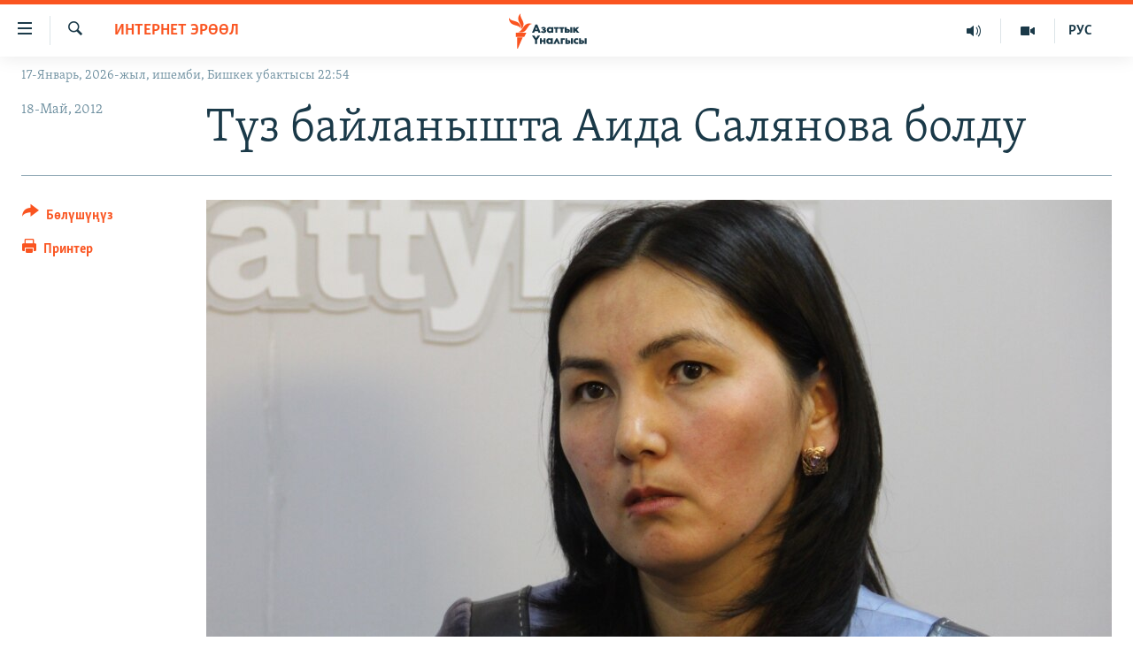

--- FILE ---
content_type: text/html; charset=utf-8
request_url: https://www.azattyk.org/a/kyrgyzstan_online_conference_aida_salyanova/24584831.html
body_size: 14672
content:

<!DOCTYPE html>
<html lang="ky" dir="ltr" class="no-js">
<head>
        <link rel="stylesheet" href="/Content/responsive/RFE/ky-KG/RFE-ky-KG.css?&amp;av=0.0.0.0&amp;cb=370">
<script src="https://tags.azattyk.org/rferl-pangea/prod/utag.sync.js"></script><script type='text/javascript' src='https://www.youtube.com/iframe_api' async></script>            <link rel="manifest" href="/manifest.json">
    <script type="text/javascript">
        //a general 'js' detection, must be on top level in <head>, due to CSS performance
        document.documentElement.className = "js";
        var cacheBuster = "370";
        var appBaseUrl = "/";
        var imgEnhancerBreakpoints = [0, 144, 256, 408, 650, 1023, 1597];
        var isLoggingEnabled = false;
        var isPreviewPage = false;
        var isLivePreviewPage = false;

        if (!isPreviewPage) {
            window.RFE = window.RFE || {};
            window.RFE.cacheEnabledByParam = window.location.href.indexOf('nocache=1') === -1;

            const url = new URL(window.location.href);
            const params = new URLSearchParams(url.search);

            // Remove the 'nocache' parameter
            params.delete('nocache');

            // Update the URL without the 'nocache' parameter
            url.search = params.toString();
            window.history.replaceState(null, '', url.toString());
        } else {
            window.addEventListener('load', function() {
                const links = window.document.links;
                for (let i = 0; i < links.length; i++) {
                    links[i].href = '#';
                    links[i].target = '_self';
                }
             })
        }

var pwaEnabled = false;        var swCacheDisabled;
    </script>
    <meta charset="utf-8" />

            <title>&#x422;&#x4AF;&#x437; &#x431;&#x430;&#x439;&#x43B;&#x430;&#x43D;&#x44B;&#x448;&#x442;&#x430; &#x410;&#x438;&#x434;&#x430; &#x421;&#x430;&#x43B;&#x44F;&#x43D;&#x43E;&#x432;&#x430; &#x431;&#x43E;&#x43B;&#x434;&#x443;</title>
            <meta name="description" content="&#x41A;&#x44B;&#x440;&#x433;&#x44B;&#x437;&#x441;&#x442;&#x430;&#x43D;&#x434;&#x44B;&#x43D; &#x431;&#x430;&#x448;&#x43A;&#x44B; &#x43F;&#x440;&#x43E;&#x43A;&#x443;&#x440;&#x43E;&#x440;&#x443; &#x410;&#x438;&#x434;&#x430; &#x421;&#x430;&#x43B;&#x44F;&#x43D;&#x43E;&#x432;&#x430; &quot;&#x410;&#x437;&#x430;&#x442;&#x442;&#x44B;&#x43A;&#x442;&#x44B;&#x43D;&quot; &#x43E;&#x43A;&#x443;&#x440;&#x43C;&#x430;&#x43D;&#x434;&#x430;&#x440;&#x44B;&#x43D;&#x44B;&#x43D; &#x441;&#x443;&#x440;&#x43E;&#x43E;&#x43B;&#x43E;&#x440;&#x443;&#x43D;&#x430; &#x436;&#x43E;&#x43E;&#x43F; &#x431;&#x435;&#x440;&#x434;&#x438;." />
                <meta name="keywords" content="Кыргызстан, Мултимедиа, Интернет эрөөл" />
    <meta name="viewport" content="width=device-width, initial-scale=1.0" />


    <meta http-equiv="X-UA-Compatible" content="IE=edge" />

<meta name="robots" content="max-image-preview:large"><meta property="fb:pages" content="132515023525838" /> <meta name="yandex-verification" content="9f3418917dcb252c" />

        <link href="https://www.azattyk.org/a/kyrgyzstan_online_conference_aida_salyanova/24584831.html" rel="canonical" />

        <meta name="apple-mobile-web-app-title" content="&#x410;&#x437;&#x430;&#x442;&#x442;&#x44B;&#x43A;" />
        <meta name="apple-mobile-web-app-status-bar-style" content="black" />
            <meta name="apple-itunes-app" content="app-id=1521472502, app-argument=//24584831.ltr" />
            <meta property="fb:admins" content="&#x424;&#x435;&#x439;&#x441;&#x431;&#x443;&#x43A;&#x442;&#x430;&#x433;&#x44B; &#x441;&#x430;&#x43D;&#x430;&#x440;&#x438;&#x43F;&#x442;&#x438;&#x43A; &#x43A;&#x4E9;&#x440;&#x441;&#x4E9;&#x442;&#x43A;&#x4AF;&#x447;:" />
<meta content="&#x422;&#x4AF;&#x437; &#x431;&#x430;&#x439;&#x43B;&#x430;&#x43D;&#x44B;&#x448;&#x442;&#x430; &#x410;&#x438;&#x434;&#x430; &#x421;&#x430;&#x43B;&#x44F;&#x43D;&#x43E;&#x432;&#x430; &#x431;&#x43E;&#x43B;&#x434;&#x443;" property="og:title"></meta>
<meta content="&#x41A;&#x44B;&#x440;&#x433;&#x44B;&#x437;&#x441;&#x442;&#x430;&#x43D;&#x434;&#x44B;&#x43D; &#x431;&#x430;&#x448;&#x43A;&#x44B; &#x43F;&#x440;&#x43E;&#x43A;&#x443;&#x440;&#x43E;&#x440;&#x443; &#x410;&#x438;&#x434;&#x430; &#x421;&#x430;&#x43B;&#x44F;&#x43D;&#x43E;&#x432;&#x430; &quot;&#x410;&#x437;&#x430;&#x442;&#x442;&#x44B;&#x43A;&#x442;&#x44B;&#x43D;&quot; &#x43E;&#x43A;&#x443;&#x440;&#x43C;&#x430;&#x43D;&#x434;&#x430;&#x440;&#x44B;&#x43D;&#x44B;&#x43D; &#x441;&#x443;&#x440;&#x43E;&#x43E;&#x43B;&#x43E;&#x440;&#x443;&#x43D;&#x430; &#x436;&#x43E;&#x43E;&#x43F; &#x431;&#x435;&#x440;&#x434;&#x438;." property="og:description"></meta>
<meta content="article" property="og:type"></meta>
<meta content="https://www.azattyk.org/a/kyrgyzstan_online_conference_aida_salyanova/24584831.html" property="og:url"></meta>
<meta content="&#x410;&#x437;&#x430;&#x442;&#x442;&#x44B;&#x43A; &#x3A5;&#x43D;&#x430;&#x43B;&#x433;&#x44B;&#x441;&#x44B;" property="og:site_name"></meta>
<meta content="https://www.facebook.com/Azattyk.unalgysy" property="article:publisher"></meta>
<meta content="https://gdb.rferl.org/d43cc860-bb9c-4df0-b9b4-37d59585bd39_cx20_cy6_cw80_w1200_h630.jpg" property="og:image"></meta>
<meta content="1200" property="og:image:width"></meta>
<meta content="630" property="og:image:height"></meta>
<meta content="460215691922613" property="fb:app_id"></meta>
<meta content="summary_large_image" name="twitter:card"></meta>
<meta content="@Azattyk_Radiosu" name="twitter:site"></meta>
<meta content="https://gdb.rferl.org/d43cc860-bb9c-4df0-b9b4-37d59585bd39_cx20_cy6_cw80_w1200_h630.jpg" name="twitter:image"></meta>
<meta content="&#x422;&#x4AF;&#x437; &#x431;&#x430;&#x439;&#x43B;&#x430;&#x43D;&#x44B;&#x448;&#x442;&#x430; &#x410;&#x438;&#x434;&#x430; &#x421;&#x430;&#x43B;&#x44F;&#x43D;&#x43E;&#x432;&#x430; &#x431;&#x43E;&#x43B;&#x434;&#x443;" name="twitter:title"></meta>
<meta content="&#x41A;&#x44B;&#x440;&#x433;&#x44B;&#x437;&#x441;&#x442;&#x430;&#x43D;&#x434;&#x44B;&#x43D; &#x431;&#x430;&#x448;&#x43A;&#x44B; &#x43F;&#x440;&#x43E;&#x43A;&#x443;&#x440;&#x43E;&#x440;&#x443; &#x410;&#x438;&#x434;&#x430; &#x421;&#x430;&#x43B;&#x44F;&#x43D;&#x43E;&#x432;&#x430; &quot;&#x410;&#x437;&#x430;&#x442;&#x442;&#x44B;&#x43A;&#x442;&#x44B;&#x43D;&quot; &#x43E;&#x43A;&#x443;&#x440;&#x43C;&#x430;&#x43D;&#x434;&#x430;&#x440;&#x44B;&#x43D;&#x44B;&#x43D; &#x441;&#x443;&#x440;&#x43E;&#x43E;&#x43B;&#x43E;&#x440;&#x443;&#x43D;&#x430; &#x436;&#x43E;&#x43E;&#x43F; &#x431;&#x435;&#x440;&#x434;&#x438;." name="twitter:description"></meta>
                    <link rel="amphtml" href="https://www.azattyk.org/amp/kyrgyzstan_online_conference_aida_salyanova/24584831.html" />
<script type="application/ld+json">{"articleSection":"Интернет эрөөл","isAccessibleForFree":true,"headline":"Түз байланышта Аида Салянова болду","inLanguage":"ky-KG","keywords":"Кыргызстан, Мултимедиа, Интернет эрөөл","author":{"@type":"Person","name":"ЭЕ/АҮ"},"datePublished":"2012-05-18 05:20:50Z","dateModified":"2012-05-22 12:03:51Z","publisher":{"logo":{"width":512,"height":220,"@type":"ImageObject","url":"https://www.azattyk.org/Content/responsive/RFE/ky-KG/img/logo.png"},"@type":"NewsMediaOrganization","url":"https://www.azattyk.org","sameAs":["https://www.facebook.com/azattyk.org","https://twitter.com/Azattyk_Radiosu","https://www.youtube.com/user/AzattykUnalgysy","https://telegram.me/Azattyk_radiosu","https://soundcloud.com/azattyk-audio","https://www.instagram.com/azattyk.kg/","https://www.whatsapp.com/channel/0029VaEfXksHbFV2MNnL1I3E","https://www.whatsapp.com/channel/0029VaEfXksHbFV2MNnL1I3E"],"name":"Азаттык Үналгысы | Кыргызстан: видео, фото, кабарлар","alternateName":""},"@context":"https://schema.org","@type":"NewsArticle","mainEntityOfPage":"https://www.azattyk.org/a/kyrgyzstan_online_conference_aida_salyanova/24584831.html","url":"https://www.azattyk.org/a/kyrgyzstan_online_conference_aida_salyanova/24584831.html","description":"Кыргызстандын башкы прокурору Аида Салянова \u0022Азаттыктын\u0022 окурмандарынын суроолоруна жооп берди.","image":{"width":1080,"height":608,"@type":"ImageObject","url":"https://gdb.rferl.org/d43cc860-bb9c-4df0-b9b4-37d59585bd39_cx20_cy6_cw80_w1080_h608.jpg"},"name":"Түз байланышта Аида Салянова болду"}</script>
    <script src="/Scripts/responsive/infographics.bundle.min.js?&amp;av=0.0.0.0&amp;cb=370"></script>
        <script src="/Scripts/responsive/dollardom.min.js?&amp;av=0.0.0.0&amp;cb=370"></script>
        <script src="/Scripts/responsive/modules/commons.js?&amp;av=0.0.0.0&amp;cb=370"></script>
        <script src="/Scripts/responsive/modules/app_code.js?&amp;av=0.0.0.0&amp;cb=370"></script>

        <link rel="icon" type="image/svg+xml" href="/Content/responsive/RFE/img/webApp/favicon.svg" />
        <link rel="alternate icon" href="/Content/responsive/RFE/img/webApp/favicon.ico" />
            <link rel="mask-icon" color="#ea6903" href="/Content/responsive/RFE/img/webApp/favicon_safari.svg" />
        <link rel="apple-touch-icon" sizes="152x152" href="/Content/responsive/RFE/img/webApp/ico-152x152.png" />
        <link rel="apple-touch-icon" sizes="144x144" href="/Content/responsive/RFE/img/webApp/ico-144x144.png" />
        <link rel="apple-touch-icon" sizes="114x114" href="/Content/responsive/RFE/img/webApp/ico-114x114.png" />
        <link rel="apple-touch-icon" sizes="72x72" href="/Content/responsive/RFE/img/webApp/ico-72x72.png" />
        <link rel="apple-touch-icon-precomposed" href="/Content/responsive/RFE/img/webApp/ico-57x57.png" />
        <link rel="icon" sizes="192x192" href="/Content/responsive/RFE/img/webApp/ico-192x192.png" />
        <link rel="icon" sizes="128x128" href="/Content/responsive/RFE/img/webApp/ico-128x128.png" />
        <meta name="msapplication-TileColor" content="#ffffff" />
        <meta name="msapplication-TileImage" content="/Content/responsive/RFE/img/webApp/ico-144x144.png" />
                <link rel="preload" href="/Content/responsive/fonts/Skolar-Lt_Cyrl_v2.4.woff" type="font/woff" as="font" crossorigin="anonymous" />
    <link rel="alternate" type="application/rss+xml" title="RFE/RL - Top Stories [RSS]" href="/api/" />
    <link rel="sitemap" type="application/rss+xml" href="/sitemap.xml" />
    
    



</head>
<body class=" nav-no-loaded cc_theme pg-article print-lay-article js-category-to-nav nojs-images date-time-enabled">
        <script type="text/javascript" >
            var analyticsData = {url:"https://www.azattyk.org/a/kyrgyzstan_online_conference_aida_salyanova/24584831.html",property_id:"419",article_uid:"24584831",page_title:"Түз байланышта Аида Салянова болду",page_type:"article",content_type:"article",subcontent_type:"article",last_modified:"2012-05-22 12:03:51Z",pub_datetime:"2012-05-18 05:20:50Z",pub_year:"2012",pub_month:"05",pub_day:"18",pub_hour:"05",pub_weekday:"Friday",section:"интернет эрөөл",english_section:"ky_online_conference_archive_in_kyrgyz",byline:"",categories:"ky-kyrgyzstan,ky_azattyk_multimedia,ky_online_conference_archive_in_kyrgyz",domain:"www.azattyk.org",language:"Kyrgyz",language_service:"RFERL Kyrgyz",platform:"web",copied:"no",copied_article:"",copied_title:"",runs_js:"Yes",cms_release:"8.44.0.0.370",enviro_type:"prod",slug:"kyrgyzstan_online_conference_aida_salyanova",entity:"RFE",short_language_service:"KYR",platform_short:"W",page_name:"Түз байланышта Аида Салянова болду"};
        </script>
<noscript><iframe src="https://www.googletagmanager.com/ns.html?id=GTM-WXZBPZ" height="0" width="0" style="display:none;visibility:hidden"></iframe></noscript>        <script type="text/javascript" data-cookiecategory="analytics">
            var gtmEventObject = Object.assign({}, analyticsData, {event: 'page_meta_ready'});window.dataLayer = window.dataLayer || [];window.dataLayer.push(gtmEventObject);
            if (top.location === self.location) { //if not inside of an IFrame
                 var renderGtm = "true";
                 if (renderGtm === "true") {
            (function(w,d,s,l,i){w[l]=w[l]||[];w[l].push({'gtm.start':new Date().getTime(),event:'gtm.js'});var f=d.getElementsByTagName(s)[0],j=d.createElement(s),dl=l!='dataLayer'?'&l='+l:'';j.async=true;j.src='//www.googletagmanager.com/gtm.js?id='+i+dl;f.parentNode.insertBefore(j,f);})(window,document,'script','dataLayer','GTM-WXZBPZ');
                 }
            }
        </script>
        <!--Analytics tag js version start-->
            <script type="text/javascript" data-cookiecategory="analytics">
                var utag_data = Object.assign({}, analyticsData, {});
if(typeof(TealiumTagFrom)==='function' && typeof(TealiumTagSearchKeyword)==='function') {
var utag_from=TealiumTagFrom();var utag_searchKeyword=TealiumTagSearchKeyword();
if(utag_searchKeyword!=null && utag_searchKeyword!=='' && utag_data["search_keyword"]==null) utag_data["search_keyword"]=utag_searchKeyword;if(utag_from!=null && utag_from!=='') utag_data["from"]=TealiumTagFrom();}
                if(window.top!== window.self&&utag_data.page_type==="snippet"){utag_data.page_type = 'iframe';}
                try{if(window.top!==window.self&&window.self.location.hostname===window.top.location.hostname){utag_data.platform = 'self-embed';utag_data.platform_short = 'se';}}catch(e){if(window.top!==window.self&&window.self.location.search.includes("platformType=self-embed")){utag_data.platform = 'cross-promo';utag_data.platform_short = 'cp';}}
                (function(a,b,c,d){    a="https://tags.azattyk.org/rferl-pangea/prod/utag.js";    b=document;c="script";d=b.createElement(c);d.src=a;d.type="text/java"+c;d.async=true;    a=b.getElementsByTagName(c)[0];a.parentNode.insertBefore(d,a);    })();
            </script>
        <!--Analytics tag js version end-->
<!-- Analytics tag management NoScript -->
<noscript>
<img style="position: absolute; border: none;" src="https://ssc.azattyk.org/b/ss/bbgprod,bbgentityrferl/1/G.4--NS/687805633?pageName=rfe%3akyr%3aw%3aarticle%3a%d0%a2%d2%af%d0%b7%20%d0%b1%d0%b0%d0%b9%d0%bb%d0%b0%d0%bd%d1%8b%d1%88%d1%82%d0%b0%20%d0%90%d0%b8%d0%b4%d0%b0%20%d0%a1%d0%b0%d0%bb%d1%8f%d0%bd%d0%be%d0%b2%d0%b0%20%d0%b1%d0%be%d0%bb%d0%b4%d1%83&amp;c6=%d0%a2%d2%af%d0%b7%20%d0%b1%d0%b0%d0%b9%d0%bb%d0%b0%d0%bd%d1%8b%d1%88%d1%82%d0%b0%20%d0%90%d0%b8%d0%b4%d0%b0%20%d0%a1%d0%b0%d0%bb%d1%8f%d0%bd%d0%be%d0%b2%d0%b0%20%d0%b1%d0%be%d0%bb%d0%b4%d1%83&amp;v36=8.44.0.0.370&amp;v6=D=c6&amp;g=https%3a%2f%2fwww.azattyk.org%2fa%2fkyrgyzstan_online_conference_aida_salyanova%2f24584831.html&amp;c1=D=g&amp;v1=D=g&amp;events=event1,event52&amp;c16=rferl%20kyrgyz&amp;v16=D=c16&amp;c5=ky_online_conference_archive_in_kyrgyz&amp;v5=D=c5&amp;ch=%d0%98%d0%bd%d1%82%d0%b5%d1%80%d0%bd%d0%b5%d1%82%20%d1%8d%d1%80%d3%a9%d3%a9%d0%bb&amp;c15=kyrgyz&amp;v15=D=c15&amp;c4=article&amp;v4=D=c4&amp;c14=24584831&amp;v14=D=c14&amp;v20=no&amp;c17=web&amp;v17=D=c17&amp;mcorgid=518abc7455e462b97f000101%40adobeorg&amp;server=www.azattyk.org&amp;pageType=D=c4&amp;ns=bbg&amp;v29=D=server&amp;v25=rfe&amp;v30=419&amp;v105=D=User-Agent " alt="analytics" width="1" height="1" /></noscript>
<!-- End of Analytics tag management NoScript -->


        <!--*** Accessibility links - For ScreenReaders only ***-->
        <section>
            <div class="sr-only">
                <h2>&#x41B;&#x438;&#x43D;&#x43A;&#x442;&#x435;&#x440; </h2>
                <ul>
                    <li><a href="#content" data-disable-smooth-scroll="1">&#x41C;&#x430;&#x437;&#x43C;&#x443;&#x43D;&#x433;&#x430; &#x4E9;&#x442;&#x4AF;&#x4A3;&#x4AF;&#x437;</a></li>
                    <li><a href="#navigation" data-disable-smooth-scroll="1">&#x41D;&#x430;&#x432;&#x438;&#x433;&#x430;&#x446;&#x438;&#x44F;&#x433;&#x430; &#x4E9;&#x442;&#x4AF;&#x4A3;&#x4AF;&#x437;</a></li>
                    <li><a href="#txtHeaderSearch" data-disable-smooth-scroll="1">&#x418;&#x437;&#x434;&#x4E9;&#x4E9;&#x433;&#x4E9; &#x441;&#x430;&#x43B;&#x44B;&#x4A3;&#x44B;&#x437;</a></li>
                </ul>
            </div>
        </section>
    




<div dir="ltr">
    <div id="page">
            <aside>

<div class="c-lightbox overlay-modal">
    <div class="c-lightbox__intro">
        <h2 class="c-lightbox__intro-title"></h2>
        <button class="btn btn--rounded c-lightbox__btn c-lightbox__intro-next" title="&#x410;&#x43B;&#x434;&#x44B;&#x433;&#x430;">
            <span class="ico ico--rounded ico-chevron-forward"></span>
            <span class="sr-only">&#x410;&#x43B;&#x434;&#x44B;&#x433;&#x430;</span>
        </button>
    </div>
    <div class="c-lightbox__nav">
        <button class="btn btn--rounded c-lightbox__btn c-lightbox__btn--close" title="&#x416;&#x430;&#x431;&#x443;&#x443;">
            <span class="ico ico--rounded ico-close"></span>
            <span class="sr-only">&#x416;&#x430;&#x431;&#x443;&#x443;</span>
        </button>
        <button class="btn btn--rounded c-lightbox__btn c-lightbox__btn--prev" title="&#x410;&#x440;&#x442;&#x43A;&#x430;">
            <span class="ico ico--rounded ico-chevron-backward"></span>
            <span class="sr-only">&#x410;&#x440;&#x442;&#x43A;&#x430;</span>
        </button>
        <button class="btn btn--rounded c-lightbox__btn c-lightbox__btn--next" title="&#x410;&#x43B;&#x434;&#x44B;&#x433;&#x430;">
            <span class="ico ico--rounded ico-chevron-forward"></span>
            <span class="sr-only">&#x410;&#x43B;&#x434;&#x44B;&#x433;&#x430;</span>
        </button>
    </div>
    <div class="c-lightbox__content-wrap">
        <figure class="c-lightbox__content">
            <span class="c-spinner c-spinner--lightbox">
                <img src="/Content/responsive/img/player-spinner.png"
                     alt="please wait"
                     title="please wait" />
            </span>
            <div class="c-lightbox__img">
                <div class="thumb">
                    <img src="" alt="" />
                </div>
            </div>
            <figcaption>
                <div class="c-lightbox__info c-lightbox__info--foot">
                    <span class="c-lightbox__counter"></span>
                    <span class="caption c-lightbox__caption"></span>
                </div>
            </figcaption>
        </figure>
    </div>
    <div class="hidden">
        <div class="content-advisory__box content-advisory__box--lightbox">
            <span class="content-advisory__box-text">&#x421;&#x4AF;&#x440;&#x4E9;&#x442; &#x430;&#x439;&#x440;&#x44B;&#x43C; &#x43E;&#x43A;&#x443;&#x440;&#x43C;&#x430;&#x43D;&#x434;&#x430;&#x440; &#x4AF;&#x447;&#x4AF;&#x43D; &#x4AF;&#x440;&#x4E9;&#x439; &#x443;&#x447;&#x443;&#x440;&#x433;&#x430;&#x43D; &#x43C;&#x430;&#x430;&#x43D;&#x430;&#x439; &#x436;&#x430;&#x440;&#x430;&#x442;&#x44B;&#x448;&#x44B; &#x43C;&#x4AF;&#x43C;&#x43A;&#x4AF;&#x43D;</span>
            <button class="btn btn--transparent content-advisory__box-btn m-t-md" value="text" type="button">
                <span class="btn__text">
                    &#x431;&#x430;&#x441;&#x44B;&#x43F; &#x43A;&#x4E9;&#x440;&#x4AF;&#x4A3;&#x4AF;&#x437;
                </span>
            </button>
        </div>
    </div>
</div>

<div class="print-dialogue">
    <div class="container">
        <h3 class="print-dialogue__title section-head">&#x41F;&#x440;&#x438;&#x43D;&#x442;&#x435;&#x440;&#x434;&#x435;&#x43D; &#x447;&#x44B;&#x433;&#x430;&#x440;&#x443;&#x443;:</h3>
        <div class="print-dialogue__opts">
            <ul class="print-dialogue__opt-group">
                <li class="form__group form__group--checkbox">
                    <input class="form__check " id="checkboxImages" name="checkboxImages" type="checkbox" checked="checked" />
                    <label for="checkboxImages" class="form__label m-t-md">&#x421;&#x4AF;&#x440;&#x4E9;&#x442;&#x442;&#x4E9;&#x440;</label>
                </li>
                <li class="form__group form__group--checkbox">
                    <input class="form__check " id="checkboxMultimedia" name="checkboxMultimedia" type="checkbox" checked="checked" />
                    <label for="checkboxMultimedia" class="form__label m-t-md">Multimedia</label>
                </li>
            </ul>
            <ul class="print-dialogue__opt-group">
                <li class="form__group form__group--checkbox">
                    <input class="form__check " id="checkboxEmbedded" name="checkboxEmbedded" type="checkbox" checked="checked" />
                    <label for="checkboxEmbedded" class="form__label m-t-md">&#x422;&#x438;&#x440;&#x43A;&#x435;&#x43B;&#x433;&#x435;&#x43D; &#x43C;&#x430;&#x437;&#x43C;&#x443;&#x43D;</label>
                </li>
                <li class="hidden">
                    <input class="form__check " id="checkboxComments" name="checkboxComments" type="checkbox" />
                    <label for="checkboxComments" class="form__label m-t-md">&#x41A;&#x43E;&#x43C;&#x43C;&#x435;&#x43D;&#x442;&#x430;&#x440;&#x438;&#x439;&#x43B;&#x435;&#x440;</label>
                </li>
            </ul>
        </div>
        <div class="print-dialogue__buttons">
            <button class="btn  btn--secondary close-button" type="button" title="&#x411;&#x430;&#x448; &#x442;&#x430;&#x440;&#x442;&#x443;&#x443;">
                <span class="btn__text ">&#x411;&#x430;&#x448; &#x442;&#x430;&#x440;&#x442;&#x443;&#x443;</span>
            </button>
            <button class="btn  btn-cust-print m-l-sm" type="button" title="&#x41F;&#x440;&#x438;&#x43D;&#x442;&#x435;&#x440;">
                <span class="btn__text ">&#x41F;&#x440;&#x438;&#x43D;&#x442;&#x435;&#x440;</span>
            </button>
        </div>
    </div>
</div>                
<div class="ctc-message pos-fix">
    <div class="ctc-message__inner">&#x428;&#x438;&#x43B;&#x442;&#x435;&#x43C;&#x435; &#x43A;&#x4E9;&#x447;&#x4AF;&#x440;&#x4AF;&#x43B;&#x434;&#x4AF;</div>
</div>
            </aside>

<div class="hdr-20 hdr-20--big">
    <div class="hdr-20__inner">
        <div class="hdr-20__max pos-rel">
            <div class="hdr-20__side hdr-20__side--primary d-flex">
                <label data-for="main-menu-ctrl" data-switcher-trigger="true" data-switch-target="main-menu-ctrl" class="burger hdr-trigger pos-rel trans-trigger" data-trans-evt="click" data-trans-id="menu">
                    <span class="ico ico-close hdr-trigger__ico hdr-trigger__ico--close burger__ico burger__ico--close"></span>
                    <span class="ico ico-menu hdr-trigger__ico hdr-trigger__ico--open burger__ico burger__ico--open"></span>
                </label>
                <div class="menu-pnl pos-fix trans-target" data-switch-target="main-menu-ctrl" data-trans-id="menu">
                    <div class="menu-pnl__inner">
                        <nav class="main-nav menu-pnl__item menu-pnl__item--first">
                            <ul class="main-nav__list accordeon" data-analytics-tales="false" data-promo-name="link" data-location-name="nav,secnav">
                                

        <li class="main-nav__item">
            <a class="main-nav__item-name main-nav__item-name--link" href="/news" title="&#x416;&#x430;&#x4A3;&#x44B;&#x43B;&#x44B;&#x43A;&#x442;&#x430;&#x440;" data-item-name="ky-news" >&#x416;&#x430;&#x4A3;&#x44B;&#x43B;&#x44B;&#x43A;&#x442;&#x430;&#x440;</a>
        </li>

        <li class="main-nav__item accordeon__item" data-switch-target="menu-item-960">
            <label class="main-nav__item-name main-nav__item-name--label accordeon__control-label" data-switcher-trigger="true" data-for="menu-item-960">
                &#x41A;&#x44B;&#x440;&#x433;&#x44B;&#x437;&#x441;&#x442;&#x430;&#x43D;
                <span class="ico ico-chevron-down main-nav__chev"></span>
            </label>
            <div class="main-nav__sub-list">
                
    <a class="main-nav__item-name main-nav__item-name--link main-nav__item-name--sub" href="/Kyrgyzstan" title="&#x41A;&#x44B;&#x440;&#x433;&#x44B;&#x437;&#x441;&#x442;&#x430;&#x43D;" data-item-name="kyrgyzstan" >&#x41A;&#x44B;&#x440;&#x433;&#x44B;&#x437;&#x441;&#x442;&#x430;&#x43D;</a>

    <a class="main-nav__item-name main-nav__item-name--link main-nav__item-name--sub" href="/politics" title="&#x421;&#x430;&#x44F;&#x441;&#x430;&#x442;" data-item-name="saiasat" >&#x421;&#x430;&#x44F;&#x441;&#x430;&#x442;</a>

    <a class="main-nav__item-name main-nav__item-name--link main-nav__item-name--sub" href="/economics" title="&#x42D;&#x43A;&#x43E;&#x43D;&#x43E;&#x43C;&#x438;&#x43A;&#x430;" data-item-name="ky-economy" >&#x42D;&#x43A;&#x43E;&#x43D;&#x43E;&#x43C;&#x438;&#x43A;&#x430;</a>

    <a class="main-nav__item-name main-nav__item-name--link main-nav__item-name--sub" href="/culture" title="&#x43C;&#x430;&#x434;&#x430;&#x43D;&#x438;&#x44F;&#x442;" data-item-name="ky-culture" >&#x43C;&#x430;&#x434;&#x430;&#x43D;&#x438;&#x44F;&#x442;</a>

            </div>
        </li>

        <li class="main-nav__item accordeon__item" data-switch-target="menu-item-1030">
            <label class="main-nav__item-name main-nav__item-name--label accordeon__control-label" data-switcher-trigger="true" data-for="menu-item-1030">
                &#x414;&#x4AF;&#x439;&#x43D;&#x4E9;
                <span class="ico ico-chevron-down main-nav__chev"></span>
            </label>
            <div class="main-nav__sub-list">
                
    <a class="main-nav__item-name main-nav__item-name--link main-nav__item-name--sub" href="/world" title="&#x414;&#x4AF;&#x439;&#x43D;&#x4E9;" data-item-name="ky-world" >&#x414;&#x4AF;&#x439;&#x43D;&#x4E9;</a>

    <a class="main-nav__item-name main-nav__item-name--link main-nav__item-name--sub" href="/central-asia" title="&#x411;&#x43E;&#x440;&#x431;&#x43E;&#x440; &#x410;&#x437;&#x438;&#x44F;" data-item-name="ky-central_asia" >&#x411;&#x43E;&#x440;&#x431;&#x43E;&#x440; &#x410;&#x437;&#x438;&#x44F;</a>

            </div>
        </li>

        <li class="main-nav__item">
            <a class="main-nav__item-name main-nav__item-name--link" href="/p/8776.html" title="&#x423;&#x43A;&#x440;&#x430;&#x438;&#x43D;&#x430;" data-item-name="war-in-ukraine" >&#x423;&#x43A;&#x440;&#x430;&#x438;&#x43D;&#x430;</a>
        </li>

        <li class="main-nav__item">
            <a class="main-nav__item-name main-nav__item-name--link" href="/investigation" title="&#x410;&#x442;&#x430;&#x439;&#x44B;&#x43D; &#x438;&#x43B;&#x438;&#x43A;&#x442;&#x4E9;&#x4E9;" data-item-name="ky-special-investiagiton" >&#x410;&#x442;&#x430;&#x439;&#x44B;&#x43D; &#x438;&#x43B;&#x438;&#x43A;&#x442;&#x4E9;&#x4E9;</a>
        </li>

        <li class="main-nav__item accordeon__item" data-switch-target="menu-item-2922">
            <label class="main-nav__item-name main-nav__item-name--label accordeon__control-label" data-switcher-trigger="true" data-for="menu-item-2922">
                &#x422;&#x412; &#x43F;&#x440;&#x43E;&#x433;&#x440;&#x430;&#x43C;&#x43C;&#x430;&#x43B;&#x430;&#x440;
                <span class="ico ico-chevron-down main-nav__chev"></span>
            </label>
            <div class="main-nav__sub-list">
                
    <a class="main-nav__item-name main-nav__item-name--link main-nav__item-name--sub" href="/z/17386" title="&#x411;&#x4AF;&#x433;&#x4AF;&#x43D; &#x410;&#x437;&#x430;&#x442;&#x442;&#x44B;&#x43A;&#x442;&#x430;" data-item-name="world-news" >&#x411;&#x4AF;&#x433;&#x4AF;&#x43D; &#x410;&#x437;&#x430;&#x442;&#x442;&#x44B;&#x43A;&#x442;&#x430;</a>

    <a class="main-nav__item-name main-nav__item-name--link main-nav__item-name--sub" href="/ExpertterTV" title="&#x42D;&#x43A;&#x441;&#x43F;&#x435;&#x440;&#x442;&#x442;&#x435;&#x440; &#x442;&#x430;&#x43B;&#x434;&#x430;&#x439;&#x442;" data-item-name="experts_analyze" >&#x42D;&#x43A;&#x441;&#x43F;&#x435;&#x440;&#x442;&#x442;&#x435;&#x440; &#x442;&#x430;&#x43B;&#x434;&#x430;&#x439;&#x442;</a>

    <a class="main-nav__item-name main-nav__item-name--link main-nav__item-name--sub" href="/DuinoTV" title="&#x411;&#x438;&#x437; &#x436;&#x430;&#x43D;&#x430; &#x434;&#x4AF;&#x439;&#x43D;&#x4E9;" data-item-name="world-and-us-tv" >&#x411;&#x438;&#x437; &#x436;&#x430;&#x43D;&#x430; &#x434;&#x4AF;&#x439;&#x43D;&#x4E9;</a>

    <a class="main-nav__item-name main-nav__item-name--link main-nav__item-name--sub" href="/DanisteTV" title="&#x414;&#x430;&#x43D;&#x438;&#x441;&#x442;&#x435;" data-item-name="daniste" >&#x414;&#x430;&#x43D;&#x438;&#x441;&#x442;&#x435;</a>

    <a class="main-nav__item-name main-nav__item-name--link main-nav__item-name--sub" href="/EjeSingdiTV" title="&#x42D;&#x436;&#x435;-&#x441;&#x438;&#x4A3;&#x434;&#x438;&#x43B;&#x435;&#x440;" data-item-name="sisterhood" >&#x42D;&#x436;&#x435;-&#x441;&#x438;&#x4A3;&#x434;&#x438;&#x43B;&#x435;&#x440;</a>

    <a class="main-nav__item-name main-nav__item-name--link main-nav__item-name--sub" href="/PlusTV" title="&#x410;&#x437;&#x430;&#x442;&#x442;&#x44B;&#x43A;&#x2B;" data-item-name="Azattyk_plus_TV" >&#x410;&#x437;&#x430;&#x442;&#x442;&#x44B;&#x43A;&#x2B;</a>

    <a class="main-nav__item-name main-nav__item-name--link main-nav__item-name--sub" href="/YngaisyzTV" title="&#x42B;&#x4A3;&#x433;&#x430;&#x439;&#x441;&#x44B;&#x437; &#x441;&#x443;&#x440;&#x43E;&#x43E;&#x43B;&#x43E;&#x440;" data-item-name="Inconvenient__Questions_tv" >&#x42B;&#x4A3;&#x433;&#x430;&#x439;&#x441;&#x44B;&#x437; &#x441;&#x443;&#x440;&#x43E;&#x43E;&#x43B;&#x43E;&#x440;</a>

            </div>
        </li>

        <li class="main-nav__item">
            <a class="main-nav__item-name main-nav__item-name--link" href="/p/7880.html" title="&#x41F;&#x43E;&#x434;&#x43A;&#x430;&#x441;&#x442;" data-item-name="azattyk-podcast" >&#x41F;&#x43E;&#x434;&#x43A;&#x430;&#x441;&#x442;</a>
        </li>

        <li class="main-nav__item">
            <a class="main-nav__item-name main-nav__item-name--link" href="/opinions" title="&#x4E8;&#x437;&#x433;&#x4E9;&#x447;&#x4E9; &#x43F;&#x438;&#x43A;&#x438;&#x440;" data-item-name="blog--minsanat" >&#x4E8;&#x437;&#x433;&#x4E9;&#x447;&#x4E9; &#x43F;&#x438;&#x43A;&#x438;&#x440;</a>
        </li>



                            </ul>
                        </nav>
                        

<div class="menu-pnl__item">
        <a href="https://rus.azattyk.org" class="menu-pnl__item-link" alt="&#x420;&#x443;&#x441;&#x441;&#x43A;&#x438;&#x439;">&#x420;&#x443;&#x441;&#x441;&#x43A;&#x438;&#x439;</a>
</div>


                        
                            <div class="menu-pnl__item menu-pnl__item--social">
                                    <h5 class="menu-pnl__sub-head">&#x41E;&#x43D;&#x43B;&#x430;&#x439;&#x43D; &#x448;&#x435;&#x440;&#x438;&#x43D;&#x435;</h5>

        <a href="https://www.facebook.com/azattyk.org" title="&#x424;&#x435;&#x439;&#x441;&#x431;&#x443;&#x43A;&#x442;&#x430;&#x43D; &#x43A;&#x430;&#x440;&#x430;&#x4A3;&#x44B;&#x437;" data-analytics-text="follow_on_facebook" class="btn btn--rounded btn--social-inverted menu-pnl__btn js-social-btn btn-facebook"  target="_blank" rel="noopener">
            <span class="ico ico-facebook-alt ico--rounded"></span>
        </a>


        <a href="https://www.youtube.com/user/AzattykUnalgysy" title="&#x42E;&#x442;&#x443;&#x431;&#x434;&#x430;&#x43D; &#x43A;&#x4E9;&#x440;&#x4AF;&#x4A3;&#x4AF;&#x437;" data-analytics-text="follow_on_youtube" class="btn btn--rounded btn--social-inverted menu-pnl__btn js-social-btn btn-youtube"  target="_blank" rel="noopener">
            <span class="ico ico-youtube ico--rounded"></span>
        </a>


        <a href="https://twitter.com/Azattyk_Radiosu" title="&#x422;&#x432;&#x438;&#x442;&#x442;&#x435;&#x440;&#x434;&#x435;&#x43D; &#x43A;&#x430;&#x440;&#x430;&#x4A3;&#x44B;&#x437;" data-analytics-text="follow_on_twitter" class="btn btn--rounded btn--social-inverted menu-pnl__btn js-social-btn btn-twitter"  target="_blank" rel="noopener">
            <span class="ico ico-twitter ico--rounded"></span>
        </a>


        <a href="https://www.instagram.com/azattyk.kg/" title="&#x418;&#x43D;&#x441;&#x442;&#x430;&#x433;&#x440;&#x430;&#x43C;&#x434;&#x430;&#x43D; &#x43A;&#x4E9;&#x440;&#x4AF;&#x4A3;&#x4AF;&#x437;" data-analytics-text="follow_on_instagram" class="btn btn--rounded btn--social-inverted menu-pnl__btn js-social-btn btn-instagram"  target="_blank" rel="noopener">
            <span class="ico ico-instagram ico--rounded"></span>
        </a>


        <a href="https://telegram.me/Azattyk_radiosu" title="&#x422;&#x435;&#x43B;&#x435;&#x433;&#x440;&#x430;&#x43C;&#x434;&#x430;&#x43D; &#x43E;&#x43A;&#x443;&#x4A3;&#x443;&#x437;" data-analytics-text="follow_on_telegram" class="btn btn--rounded btn--social-inverted menu-pnl__btn js-social-btn btn-telegram"  target="_blank" rel="noopener">
            <span class="ico ico-telegram ico--rounded"></span>
        </a>


        <a href="https://news.google.com/publications/CAAqBwgKMMH4gQIwvrcX?hl=ru&amp; " title="Google News &#x430;&#x440;&#x43A;&#x44B;&#x43B;&#x443;&#x443; &#x43E;&#x43A;&#x443;&#x4A3;&#x443;&#x437;" data-analytics-text="follow_on_google_news" class="btn btn--rounded btn--social-inverted menu-pnl__btn js-social-btn btn-g-news"  target="_blank" rel="noopener">
            <span class="ico ico-google-news ico--rounded"></span>
        </a>


        <a href="https://www.whatsapp.com/channel/0029VaEfXksHbFV2MNnL1I3E" title="Follow on WhatsApp" data-analytics-text="follow_on_whatsapp" class="btn btn--rounded btn--social-inverted menu-pnl__btn js-social-btn btn-whatsapp visible-xs-inline-block visible-sm-inline-block"  target="_blank" rel="noopener">
            <span class="ico ico-whatsapp ico--rounded"></span>
        </a>


        <a href="https://www.whatsapp.com/channel/0029VaEfXksHbFV2MNnL1I3E" title="Follow on WhatsApp" data-analytics-text="follow_on_whatsapp_desktop" class="btn btn--rounded btn--social-inverted menu-pnl__btn js-social-btn btn-whatsapp visible-md-inline-block visible-lg-inline-block"  target="_blank" rel="noopener">
            <span class="ico ico-whatsapp ico--rounded"></span>
        </a>

                            </div>
                            <div class="menu-pnl__item">
                                <a href="/navigation/allsites" class="menu-pnl__item-link">
                                    <span class="ico ico-languages "></span>
                                    &#x42D;&#x415;/&#x410;&#x420;&#x43D;&#x443;&#x43D; &#x431;&#x430;&#x440;&#x434;&#x44B;&#x43A; &#x441;&#x430;&#x439;&#x442;&#x442;&#x430;&#x440;&#x44B; 
                                </a>
                            </div>
                    </div>
                </div>
                <label data-for="top-search-ctrl" data-switcher-trigger="true" data-switch-target="top-search-ctrl" class="top-srch-trigger hdr-trigger">
                    <span class="ico ico-close hdr-trigger__ico hdr-trigger__ico--close top-srch-trigger__ico top-srch-trigger__ico--close"></span>
                    <span class="ico ico-search hdr-trigger__ico hdr-trigger__ico--open top-srch-trigger__ico top-srch-trigger__ico--open"></span>
                </label>
                <div class="srch-top srch-top--in-header" data-switch-target="top-search-ctrl">
                    <div class="container">
                        
<form action="/s" class="srch-top__form srch-top__form--in-header" id="form-topSearchHeader" method="get" role="search">    <label for="txtHeaderSearch" class="sr-only">&#x418;&#x437;&#x434;&#x4E9;&#x4E9;</label>
    <input type="text" id="txtHeaderSearch" name="k" placeholder="&#x422;&#x435;&#x43A;&#x441;&#x442; &#x438;&#x437;&#x434;&#x4E9;&#x4E9;" accesskey="s" value="" class="srch-top__input analyticstag-event" onkeydown="if (event.keyCode === 13) { FireAnalyticsTagEventOnSearch('search', $dom.get('#txtHeaderSearch')[0].value) }" />
    <button title="&#x418;&#x437;&#x434;&#x4E9;&#x4E9;" type="submit" class="btn btn--top-srch analyticstag-event" onclick="FireAnalyticsTagEventOnSearch('search', $dom.get('#txtHeaderSearch')[0].value) ">
        <span class="ico ico-search"></span>
    </button>
</form>
                    </div>
                </div>
                <a href="/" class="main-logo-link">
                    <img src="/Content/responsive/RFE/ky-KG/img/logo-compact.svg" class="main-logo main-logo--comp" alt="site logo">
                        <img src="/Content/responsive/RFE/ky-KG/img/logo.svg" class="main-logo main-logo--big" alt="site logo">
                </a>
            </div>
            <div class="hdr-20__side hdr-20__side--secondary d-flex">
                

    <a href="https://rus.azattyk.org" title="&#x420;&#x423;&#x421;" class="hdr-20__secondary-item hdr-20__secondary-item--lang" data-item-name="satellite">
        
&#x420;&#x423;&#x421;
    </a>

    <a href="/programs/tv" title="&#x422;&#x412; &#x43F;&#x440;&#x43E;&#x433;&#x440;&#x430;&#x43C;&#x43C;&#x430;&#x43B;&#x430;&#x440;" class="hdr-20__secondary-item" data-item-name="video">
        
    <span class="ico ico-video hdr-20__secondary-icon"></span>

    </a>

    <a href="/programs/radio" title="&#x420;&#x430;&#x434;&#x438;&#x43E;" class="hdr-20__secondary-item" data-item-name="audio">
        
    <span class="ico ico-audio hdr-20__secondary-icon"></span>

    </a>

    <a href="/s" title="&#x418;&#x437;&#x434;&#x4E9;&#x4E9;" class="hdr-20__secondary-item hdr-20__secondary-item--search" data-item-name="search">
        
    <span class="ico ico-search hdr-20__secondary-icon hdr-20__secondary-icon--search"></span>

    </a>



                
                <div class="srch-bottom">
                    
<form action="/s" class="srch-bottom__form d-flex" id="form-bottomSearch" method="get" role="search">    <label for="txtSearch" class="sr-only">&#x418;&#x437;&#x434;&#x4E9;&#x4E9;</label>
    <input type="search" id="txtSearch" name="k" placeholder="&#x422;&#x435;&#x43A;&#x441;&#x442; &#x438;&#x437;&#x434;&#x4E9;&#x4E9;" accesskey="s" value="" class="srch-bottom__input analyticstag-event" onkeydown="if (event.keyCode === 13) { FireAnalyticsTagEventOnSearch('search', $dom.get('#txtSearch')[0].value) }" />
    <button title="&#x418;&#x437;&#x434;&#x4E9;&#x4E9;" type="submit" class="btn btn--bottom-srch analyticstag-event" onclick="FireAnalyticsTagEventOnSearch('search', $dom.get('#txtSearch')[0].value) ">
        <span class="ico ico-search"></span>
    </button>
</form>
                </div>
            </div>
            <img src="/Content/responsive/RFE/ky-KG/img/logo-print.gif" class="logo-print" alt="site logo">
            <img src="/Content/responsive/RFE/ky-KG/img/logo-print_color.png" class="logo-print logo-print--color" alt="site logo">
        </div>
    </div>
</div>
    <script>
        if (document.body.className.indexOf('pg-home') > -1) {
            var nav2In = document.querySelector('.hdr-20__inner');
            var nav2Sec = document.querySelector('.hdr-20__side--secondary');
            var secStyle = window.getComputedStyle(nav2Sec);
            if (nav2In && window.pageYOffset < 150 && secStyle['position'] !== 'fixed') {
                nav2In.classList.add('hdr-20__inner--big')
            }
        }
    </script>



<div class="c-hlights c-hlights--breaking c-hlights--no-item" data-hlight-display="mobile,desktop">
    <div class="c-hlights__wrap container p-0">
        <div class="c-hlights__nav">
            <a role="button" href="#" title="&#x410;&#x440;&#x442;&#x43A;&#x430;">
                <span class="ico ico-chevron-backward m-0"></span>
                <span class="sr-only">&#x410;&#x440;&#x442;&#x43A;&#x430;</span>
            </a>
            <a role="button" href="#" title="&#x410;&#x43B;&#x434;&#x44B;&#x433;&#x430;">
                <span class="ico ico-chevron-forward m-0"></span>
                <span class="sr-only">&#x410;&#x43B;&#x434;&#x44B;&#x433;&#x430;</span>
            </a>
        </div>
        <span class="c-hlights__label">
            <span class="">&#x427;&#x423;&#x41A;&#x423;&#x41B; &#x41A;&#x410;&#x411;&#x410;&#x420;!</span>
            <span class="switcher-trigger">
                <label data-for="more-less-1" data-switcher-trigger="true" class="switcher-trigger__label switcher-trigger__label--more p-b-0" title="&#x422;&#x43E;&#x43B;&#x443;&#x43A; &#x43A;&#x4E9;&#x440;&#x441;&#x4E9;&#x442;">
                    <span class="ico ico-chevron-down"></span>
                </label>
                <label data-for="more-less-1" data-switcher-trigger="true" class="switcher-trigger__label switcher-trigger__label--less p-b-0" title="&#x41A;&#x44B;&#x441;&#x43A;&#x430;&#x440;&#x442;">
                    <span class="ico ico-chevron-up"></span>
                </label>
            </span>
        </span>
        <ul class="c-hlights__items switcher-target" data-switch-target="more-less-1">
            
        </ul>
    </div>
</div>


<div class="date-time-area ">
    <div class="container">
        <span class="date-time">
            17-&#x42F;&#x43D;&#x432;&#x430;&#x440;&#x44C;, 2026-&#x436;&#x44B;&#x43B;, &#x438;&#x448;&#x435;&#x43C;&#x431;&#x438;, &#x411;&#x438;&#x448;&#x43A;&#x435;&#x43A; &#x443;&#x431;&#x430;&#x43A;&#x442;&#x44B;&#x441;&#x44B; 22:54
        </span>
    </div>
</div>
        <div id="content">
            

    <main class="container">

    <div class="hdr-container">
        <div class="row">
            <div class="col-category col-xs-12 col-md-2 pull-left">


<div class="category js-category">
<a class="" href="/z/3688">&#x418;&#x43D;&#x442;&#x435;&#x440;&#x43D;&#x435;&#x442; &#x44D;&#x440;&#x4E9;&#x4E9;&#x43B;</a></div></div>
<div class="col-title col-xs-12 col-md-10 pull-right">

    <h1 class="title pg-title">
        &#x422;&#x4AF;&#x437; &#x431;&#x430;&#x439;&#x43B;&#x430;&#x43D;&#x44B;&#x448;&#x442;&#x430; &#x410;&#x438;&#x434;&#x430; &#x421;&#x430;&#x43B;&#x44F;&#x43D;&#x43E;&#x432;&#x430; &#x431;&#x43E;&#x43B;&#x434;&#x443;
    </h1>
</div>
<div class="col-publishing-details col-xs-12 col-sm-12 col-md-2 pull-left">

<div class="publishing-details ">
        <div class="published">
            <span class="date" >
                    <time pubdate="pubdate" datetime="2012-05-18T11:20:50&#x2B;06:00">
                        18-&#x41C;&#x430;&#x439;, 2012
                    </time>
            </span>
        </div>
</div>

</div>
<div class="col-lg-12 separator">

<div class="separator">
    <hr class="title-line" />
</div></div>
<div class="col-multimedia col-xs-12 col-md-10 pull-right">

<div class="cover-media">
    <figure class="media-image js-media-expand">
        <div class="img-wrap">
            <div class="thumb thumb16_9">

            <img src="https://gdb.rferl.org/d43cc860-bb9c-4df0-b9b4-37d59585bd39_cx20_cy6_cw80_w250_r1_s.jpg" alt="" />
                                </div>
        </div>
    </figure>
</div>

</div>
<div class="col-xs-12 col-md-2 pull-left article-share pos-rel">

    <div class="share--box">
                <div class="sticky-share-container" style="display:none">
                    <div class="container">
                        <a href="https://www.azattyk.org" id="logo-sticky-share">&nbsp;</a>
                        <div class="pg-title pg-title--sticky-share">
                            &#x422;&#x4AF;&#x437; &#x431;&#x430;&#x439;&#x43B;&#x430;&#x43D;&#x44B;&#x448;&#x442;&#x430; &#x410;&#x438;&#x434;&#x430; &#x421;&#x430;&#x43B;&#x44F;&#x43D;&#x43E;&#x432;&#x430; &#x431;&#x43E;&#x43B;&#x434;&#x443;
                        </div>
                        <div class="sticked-nav-actions">
                            <!--This part is for sticky navigation display-->
                            <p class="buttons link-content-sharing p-0 ">
                                <button class="btn btn--link btn-content-sharing p-t-0 " id="btnContentSharing" value="text" role="Button" type="" title="&#x411;&#x4E9;&#x43B;&#x4AF;&#x448;&#x4AF;&#x4AF; &#x4AF;&#x447;&#x4AF;&#x43D; &#x436;&#x4AF;&#x43A;&#x442;&#x4E9;&#x4E9;">
                                    <span class="ico ico-share ico--l"></span>
                                    <span class="btn__text ">
                                        &#x411;&#x4E9;&#x43B;&#x4AF;&#x448;&#x4AF;&#x4A3;&#x4AF;&#x437;
                                    </span>
                                </button>
                            </p>
                            <aside class="content-sharing js-content-sharing js-content-sharing--apply-sticky  content-sharing--sticky" role="complementary" 
                                   data-share-url="https://www.azattyk.org/a/kyrgyzstan_online_conference_aida_salyanova/24584831.html" data-share-title="&#x422;&#x4AF;&#x437; &#x431;&#x430;&#x439;&#x43B;&#x430;&#x43D;&#x44B;&#x448;&#x442;&#x430; &#x410;&#x438;&#x434;&#x430; &#x421;&#x430;&#x43B;&#x44F;&#x43D;&#x43E;&#x432;&#x430; &#x431;&#x43E;&#x43B;&#x434;&#x443;" data-share-text="&#x41A;&#x44B;&#x440;&#x433;&#x44B;&#x437;&#x441;&#x442;&#x430;&#x43D;&#x434;&#x44B;&#x43D; &#x431;&#x430;&#x448;&#x43A;&#x44B; &#x43F;&#x440;&#x43E;&#x43A;&#x443;&#x440;&#x43E;&#x440;&#x443; &#x410;&#x438;&#x434;&#x430; &#x421;&#x430;&#x43B;&#x44F;&#x43D;&#x43E;&#x432;&#x430; &quot;&#x410;&#x437;&#x430;&#x442;&#x442;&#x44B;&#x43A;&#x442;&#x44B;&#x43D;&quot; &#x43E;&#x43A;&#x443;&#x440;&#x43C;&#x430;&#x43D;&#x434;&#x430;&#x440;&#x44B;&#x43D;&#x44B;&#x43D; &#x441;&#x443;&#x440;&#x43E;&#x43E;&#x43B;&#x43E;&#x440;&#x443;&#x43D;&#x430; &#x436;&#x43E;&#x43E;&#x43F; &#x431;&#x435;&#x440;&#x434;&#x438;.">
                                <div class="content-sharing__popover">
                                    <h6 class="content-sharing__title">&#x411;&#x4E9;&#x43B;&#x4AF;&#x448;&#x4AF;&#x4A3;&#x4AF;&#x437;</h6>
                                    <button href="#close" id="btnCloseSharing" class="btn btn--text-like content-sharing__close-btn">
                                        <span class="ico ico-close ico--l"></span>
                                    </button>
            <ul class="content-sharing__list">
                    <li class="content-sharing__item">
                            <div class="ctc ">
                                <input type="text" class="ctc__input" readonly="readonly">
                                <a href="" js-href="https://www.azattyk.org/a/kyrgyzstan_online_conference_aida_salyanova/24584831.html" class="content-sharing__link ctc__button">
                                    <span class="ico ico-copy-link ico--rounded ico--s"></span>
                                        <span class="content-sharing__link-text">&#x428;&#x438;&#x43B;&#x442;&#x435;&#x43C;&#x435;&#x43D;&#x438; &#x43A;&#x4E9;&#x447;&#x4AF;&#x440;&#x4AF;&#x43F; &#x430;&#x43B;&#x443;&#x443;</span>
                                </a>
                            </div>
                    </li>
                    <li class="content-sharing__item">
        <a href="https://facebook.com/sharer.php?u=https%3a%2f%2fwww.azattyk.org%2fa%2fkyrgyzstan_online_conference_aida_salyanova%2f24584831.html"
           data-analytics-text="share_on_facebook"
           title="Facebook" target="_blank"
           class="content-sharing__link  js-social-btn">
            <span class="ico ico-facebook ico--rounded ico--s"></span>
                <span class="content-sharing__link-text">Facebook</span>
        </a>
                    </li>
                    <li class="content-sharing__item">
        <a href="https://twitter.com/share?url=https%3a%2f%2fwww.azattyk.org%2fa%2fkyrgyzstan_online_conference_aida_salyanova%2f24584831.html&amp;text=%d0%a2%d2%af%d0%b7&#x2B;%d0%b1%d0%b0%d0%b9%d0%bb%d0%b0%d0%bd%d1%8b%d1%88%d1%82%d0%b0&#x2B;%d0%90%d0%b8%d0%b4%d0%b0&#x2B;%d0%a1%d0%b0%d0%bb%d1%8f%d0%bd%d0%be%d0%b2%d0%b0&#x2B;%d0%b1%d0%be%d0%bb%d0%b4%d1%83"
           data-analytics-text="share_on_twitter"
           title="X (Twitter)" target="_blank"
           class="content-sharing__link  js-social-btn">
            <span class="ico ico-twitter ico--rounded ico--s"></span>
                <span class="content-sharing__link-text">X (Twitter)</span>
        </a>
                    </li>
                    <li class="content-sharing__item visible-xs-inline-block visible-sm-inline-block">
        <a href="whatsapp://send?text=https%3a%2f%2fwww.azattyk.org%2fa%2fkyrgyzstan_online_conference_aida_salyanova%2f24584831.html"
           data-analytics-text="share_on_whatsapp"
           title="WhatsApp" target="_blank"
           class="content-sharing__link  js-social-btn">
            <span class="ico ico-whatsapp ico--rounded ico--s"></span>
                <span class="content-sharing__link-text">WhatsApp</span>
        </a>
                    </li>
                    <li class="content-sharing__item visible-md-inline-block visible-lg-inline-block">
        <a href="https://web.whatsapp.com/send?text=https%3a%2f%2fwww.azattyk.org%2fa%2fkyrgyzstan_online_conference_aida_salyanova%2f24584831.html"
           data-analytics-text="share_on_whatsapp_desktop"
           title="WhatsApp" target="_blank"
           class="content-sharing__link  js-social-btn">
            <span class="ico ico-whatsapp ico--rounded ico--s"></span>
                <span class="content-sharing__link-text">WhatsApp</span>
        </a>
                    </li>
                    <li class="content-sharing__item">
        <a href="https://telegram.me/share/url?url=https%3a%2f%2fwww.azattyk.org%2fa%2fkyrgyzstan_online_conference_aida_salyanova%2f24584831.html"
           data-analytics-text="share_on_telegram"
           title="Telegram" target="_blank"
           class="content-sharing__link  js-social-btn">
            <span class="ico ico-telegram ico--rounded ico--s"></span>
                <span class="content-sharing__link-text">Telegram</span>
        </a>
                    </li>
                    <li class="content-sharing__item">
        <a href="mailto:?body=https%3a%2f%2fwww.azattyk.org%2fa%2fkyrgyzstan_online_conference_aida_salyanova%2f24584831.html&amp;subject=&#x422;&#x4AF;&#x437; &#x431;&#x430;&#x439;&#x43B;&#x430;&#x43D;&#x44B;&#x448;&#x442;&#x430; &#x410;&#x438;&#x434;&#x430; &#x421;&#x430;&#x43B;&#x44F;&#x43D;&#x43E;&#x432;&#x430; &#x431;&#x43E;&#x43B;&#x434;&#x443;"
           
           title="Email" 
           class="content-sharing__link ">
            <span class="ico ico-email ico--rounded ico--s"></span>
                <span class="content-sharing__link-text">Email</span>
        </a>
                    </li>

            </ul>
                                </div>
                            </aside>
                        </div>
                    </div>
                </div>
                <div class="links">
                        <p class="buttons link-content-sharing p-0 ">
                            <button class="btn btn--link btn-content-sharing p-t-0 " id="btnContentSharing" value="text" role="Button" type="" title="&#x411;&#x4E9;&#x43B;&#x4AF;&#x448;&#x4AF;&#x4AF; &#x4AF;&#x447;&#x4AF;&#x43D; &#x436;&#x4AF;&#x43A;&#x442;&#x4E9;&#x4E9;">
                                <span class="ico ico-share ico--l"></span>
                                <span class="btn__text ">
                                    &#x411;&#x4E9;&#x43B;&#x4AF;&#x448;&#x4AF;&#x4A3;&#x4AF;&#x437;
                                </span>
                            </button>
                        </p>
                        <aside class="content-sharing js-content-sharing " role="complementary" 
                               data-share-url="https://www.azattyk.org/a/kyrgyzstan_online_conference_aida_salyanova/24584831.html" data-share-title="&#x422;&#x4AF;&#x437; &#x431;&#x430;&#x439;&#x43B;&#x430;&#x43D;&#x44B;&#x448;&#x442;&#x430; &#x410;&#x438;&#x434;&#x430; &#x421;&#x430;&#x43B;&#x44F;&#x43D;&#x43E;&#x432;&#x430; &#x431;&#x43E;&#x43B;&#x434;&#x443;" data-share-text="&#x41A;&#x44B;&#x440;&#x433;&#x44B;&#x437;&#x441;&#x442;&#x430;&#x43D;&#x434;&#x44B;&#x43D; &#x431;&#x430;&#x448;&#x43A;&#x44B; &#x43F;&#x440;&#x43E;&#x43A;&#x443;&#x440;&#x43E;&#x440;&#x443; &#x410;&#x438;&#x434;&#x430; &#x421;&#x430;&#x43B;&#x44F;&#x43D;&#x43E;&#x432;&#x430; &quot;&#x410;&#x437;&#x430;&#x442;&#x442;&#x44B;&#x43A;&#x442;&#x44B;&#x43D;&quot; &#x43E;&#x43A;&#x443;&#x440;&#x43C;&#x430;&#x43D;&#x434;&#x430;&#x440;&#x44B;&#x43D;&#x44B;&#x43D; &#x441;&#x443;&#x440;&#x43E;&#x43E;&#x43B;&#x43E;&#x440;&#x443;&#x43D;&#x430; &#x436;&#x43E;&#x43E;&#x43F; &#x431;&#x435;&#x440;&#x434;&#x438;.">
                            <div class="content-sharing__popover">
                                <h6 class="content-sharing__title">&#x411;&#x4E9;&#x43B;&#x4AF;&#x448;&#x4AF;&#x4A3;&#x4AF;&#x437;</h6>
                                <button href="#close" id="btnCloseSharing" class="btn btn--text-like content-sharing__close-btn">
                                    <span class="ico ico-close ico--l"></span>
                                </button>
            <ul class="content-sharing__list">
                    <li class="content-sharing__item">
                            <div class="ctc ">
                                <input type="text" class="ctc__input" readonly="readonly">
                                <a href="" js-href="https://www.azattyk.org/a/kyrgyzstan_online_conference_aida_salyanova/24584831.html" class="content-sharing__link ctc__button">
                                    <span class="ico ico-copy-link ico--rounded ico--l"></span>
                                        <span class="content-sharing__link-text">&#x428;&#x438;&#x43B;&#x442;&#x435;&#x43C;&#x435;&#x43D;&#x438; &#x43A;&#x4E9;&#x447;&#x4AF;&#x440;&#x4AF;&#x43F; &#x430;&#x43B;&#x443;&#x443;</span>
                                </a>
                            </div>
                    </li>
                    <li class="content-sharing__item">
        <a href="https://facebook.com/sharer.php?u=https%3a%2f%2fwww.azattyk.org%2fa%2fkyrgyzstan_online_conference_aida_salyanova%2f24584831.html"
           data-analytics-text="share_on_facebook"
           title="Facebook" target="_blank"
           class="content-sharing__link  js-social-btn">
            <span class="ico ico-facebook ico--rounded ico--l"></span>
                <span class="content-sharing__link-text">Facebook</span>
        </a>
                    </li>
                    <li class="content-sharing__item">
        <a href="https://twitter.com/share?url=https%3a%2f%2fwww.azattyk.org%2fa%2fkyrgyzstan_online_conference_aida_salyanova%2f24584831.html&amp;text=%d0%a2%d2%af%d0%b7&#x2B;%d0%b1%d0%b0%d0%b9%d0%bb%d0%b0%d0%bd%d1%8b%d1%88%d1%82%d0%b0&#x2B;%d0%90%d0%b8%d0%b4%d0%b0&#x2B;%d0%a1%d0%b0%d0%bb%d1%8f%d0%bd%d0%be%d0%b2%d0%b0&#x2B;%d0%b1%d0%be%d0%bb%d0%b4%d1%83"
           data-analytics-text="share_on_twitter"
           title="X (Twitter)" target="_blank"
           class="content-sharing__link  js-social-btn">
            <span class="ico ico-twitter ico--rounded ico--l"></span>
                <span class="content-sharing__link-text">X (Twitter)</span>
        </a>
                    </li>
                    <li class="content-sharing__item visible-xs-inline-block visible-sm-inline-block">
        <a href="whatsapp://send?text=https%3a%2f%2fwww.azattyk.org%2fa%2fkyrgyzstan_online_conference_aida_salyanova%2f24584831.html"
           data-analytics-text="share_on_whatsapp"
           title="WhatsApp" target="_blank"
           class="content-sharing__link  js-social-btn">
            <span class="ico ico-whatsapp ico--rounded ico--l"></span>
                <span class="content-sharing__link-text">WhatsApp</span>
        </a>
                    </li>
                    <li class="content-sharing__item visible-md-inline-block visible-lg-inline-block">
        <a href="https://web.whatsapp.com/send?text=https%3a%2f%2fwww.azattyk.org%2fa%2fkyrgyzstan_online_conference_aida_salyanova%2f24584831.html"
           data-analytics-text="share_on_whatsapp_desktop"
           title="WhatsApp" target="_blank"
           class="content-sharing__link  js-social-btn">
            <span class="ico ico-whatsapp ico--rounded ico--l"></span>
                <span class="content-sharing__link-text">WhatsApp</span>
        </a>
                    </li>
                    <li class="content-sharing__item">
        <a href="https://telegram.me/share/url?url=https%3a%2f%2fwww.azattyk.org%2fa%2fkyrgyzstan_online_conference_aida_salyanova%2f24584831.html"
           data-analytics-text="share_on_telegram"
           title="Telegram" target="_blank"
           class="content-sharing__link  js-social-btn">
            <span class="ico ico-telegram ico--rounded ico--l"></span>
                <span class="content-sharing__link-text">Telegram</span>
        </a>
                    </li>
                    <li class="content-sharing__item">
        <a href="mailto:?body=https%3a%2f%2fwww.azattyk.org%2fa%2fkyrgyzstan_online_conference_aida_salyanova%2f24584831.html&amp;subject=&#x422;&#x4AF;&#x437; &#x431;&#x430;&#x439;&#x43B;&#x430;&#x43D;&#x44B;&#x448;&#x442;&#x430; &#x410;&#x438;&#x434;&#x430; &#x421;&#x430;&#x43B;&#x44F;&#x43D;&#x43E;&#x432;&#x430; &#x431;&#x43E;&#x43B;&#x434;&#x443;"
           
           title="Email" 
           class="content-sharing__link ">
            <span class="ico ico-email ico--rounded ico--l"></span>
                <span class="content-sharing__link-text">Email</span>
        </a>
                    </li>

            </ul>
                            </div>
                        </aside>
                    
<p class="link-print visible-md visible-lg buttons p-0">
    <button class="btn btn--link btn-print p-t-0" onclick="if (typeof FireAnalyticsTagEvent === 'function') {FireAnalyticsTagEvent({ on_page_event: 'print_story' });}return false" title="(&#x421;TRL&#x2B;P)">
        <span class="ico ico-print"></span>
        <span class="btn__text">&#x41F;&#x440;&#x438;&#x43D;&#x442;&#x435;&#x440;</span>
    </button>
</p>
                </div>
    </div>

</div>

        </div>
    </div>

<div class="body-container">
    <div class="row">
        <div class="col-xs-12 col-sm-12 col-md-10 col-lg-10 pull-right">
            <div class="row">
                <div class="col-xs-12 col-sm-12 col-md-8 col-lg-8 pull-left bottom-offset content-offset">

<div class="intro intro--bold" >
    <p >&#x41A;&#x44B;&#x440;&#x433;&#x44B;&#x437;&#x441;&#x442;&#x430;&#x43D;&#x434;&#x44B;&#x43D; &#x431;&#x430;&#x448;&#x43A;&#x44B; &#x43F;&#x440;&#x43E;&#x43A;&#x443;&#x440;&#x43E;&#x440;&#x443; &#x410;&#x438;&#x434;&#x430; &#x421;&#x430;&#x43B;&#x44F;&#x43D;&#x43E;&#x432;&#x430; &quot;&#x410;&#x437;&#x430;&#x442;&#x442;&#x44B;&#x43A;&#x442;&#x44B;&#x43D;&quot; &#x43E;&#x43A;&#x443;&#x440;&#x43C;&#x430;&#x43D;&#x434;&#x430;&#x440;&#x44B;&#x43D;&#x44B;&#x43D; &#x441;&#x443;&#x440;&#x43E;&#x43E;&#x43B;&#x43E;&#x440;&#x443;&#x43D;&#x430; &#x436;&#x43E;&#x43E;&#x43F; &#x431;&#x435;&#x440;&#x434;&#x438;.</p>
</div>                    <div id="article-content" class="content-floated-wrap fb-quotable">

    <div class="wsw">

&quot;Интернет эрөөл&quot;<strong> 22-майда</strong>, саат 16дан 18ге чейин өттү.<br />
<br />
Башкы прокурорго антикоррупциялык иш-чараларга, 7-апрель окуясына, июнь коогасына, жеке турмушуна байланышкан жана башка бир катар суроолорго жооп берди. <br />
<br />
<strong>Эскертүү:</strong> Жалпы эрежебизге сыйбаган жана бири-бирин кайталаган, сабатсыз жазылган, адамдын аброюна шек келтирген суроолор жарыяланбайт.<br />
<br />
&quot;Азаттыктын&quot; &quot;Интернет эрөөлүнө&quot; буга чейин <a class="wsw__a" href="http://www.azattyk.org/content/interview/2303733.html#relatedInfoContainer" target="_blank">Өмүрбек Текебаев</a>, <a class="wsw__a" href="/a/2329707.html" target="_blank">Феликс Кулов</a>, <a class="wsw__a" href="/a/2323152.html" target="_blank">Айгүл Рыскулова</a>, <a class="wsw__a" href="/a/2312840.html" target="_blank">Мелис Турганбаев</a>, <a class="wsw__a" href="/a/3536710.html" target="_blank">Азимбек Бекназаров</a>, <a class="wsw__a" href="/a/16797762.html" target="_blank">Адахан Мадумаров</a>, <a class="wsw__a" href="/a/24233222.html" target="_blank">Эмилбек Каптагаев</a>, <a class="wsw__a" href="/a/24245436.html" target="_blank">Марат Султанов</a>, <a class="wsw__a" href="/a/24263254.html" target="_blank">Өмүрбек Суваналиев</a>, <a class="wsw__a" href="/a/24269066.html" target="_blank">Камчыбек Ташиев</a>, <a class="wsw__a" href="http://www.azattyk.kg/content/kyrgyzstan_online_isa_omurkulov/24277187.html" target="_blank">Иса Өмүркулов</a>, <a class="wsw__a" href="/a/24284514.html" target="_blank">Ахматбек Келдибеков</a>, <a class="wsw__a" href="http://www.azattyk.kg/content/kyrgyzstan_online_babanov/24354446.html" target="_blank">Өмүрбек Бабанов </a>сыяктуу коомдук ишмерлер, мамлекет кызматкерлери жана саясатчылар, БШК төрагасынын орун басары <a class="wsw__a" href="http://www.azattyk.kg/content/kyrgyzstan_election_online/24370875.html" target="_blank">Айнура Шайымкулова</a>, кинорежиссерлор <a class="wsw__a" href="/a/24098437.html" target="_blank">Нурбек Эген</a>, <a class="wsw__a" href="/a/24489578.html" target="_blank">Актан Арым Кубат</a>, муфтий <a class="wsw__a" href="http://www.azattyk.kg/content/kyrgyzstan_online_muftiy_jalilov/24384677.html" target="_blank">Чубак ажы Жалилов</a>, энергетика жана өнөр жай министри <a class="wsw__a" href="http://www.azattyk.kg/content/kyrgyzstan_online_shadiev/24443364.html" target="_blank">Аскарбек Шадиев</a>, тышкы иштер министри <a class="wsw__a" href="/a/24472624.html" target="_blank">Руслан Казакбаев </a>жана экс-президент <a class="wsw__a" href="http://www.azattyk.kg/content/kyrgyzstan_online_otunbaeva/24535798.html" target="_blank">Роза Отунбаева </a>келишкен.
    </div>



                    </div>
                </div>
                <div class="col-xs-12 col-sm-12 col-md-4 col-lg-4 pull-left design-top-offset">

    <div class="media-block-wrap">
        <h2 class="section-head">&#x422;&#x435;&#x43A;&#x442;&#x435;&#x448;</h2>
        <div class="row">
            <ul>
                
    <li class="col-xs-12 col-sm-6 col-md-12 col-lg-12 mb-grid">
        <div class="media-block ">
                <a href="/a/24590469.html"  class="img-wrap img-wrap--t-spac img-wrap--size-4 img-wrap--float" title="&#x422;&#x4AF;&#x437; &#x431;&#x430;&#x439;&#x43B;&#x430;&#x43D;&#x44B;&#x448;&#x442;&#x430; &#x410;&#x438;&#x434;&#x430; &#x421;&#x430;&#x43B;&#x44F;&#x43D;&#x43E;&#x432;&#x430; &#x431;&#x43E;&#x43B;&#x434;&#x443;">
                    <div class="thumb thumb16_9">
                                <noscript class="nojs-img">
                                    <img src="https://gdb.rferl.org/a9d9e2bd-f4fb-46be-96ef-b8acec4c28a7_tv_w100_r1.jpg" alt="16x9 Image" />
                                </noscript>
                            <img data-src="https://gdb.rferl.org/a9d9e2bd-f4fb-46be-96ef-b8acec4c28a7_tv_w33_r1.jpg" src="" alt="16x9 Image" class="" />
                    </div>

<span class="ico ico-video ico--media-type"></span>                </a>
                <div class="media-block__content media-block__content--h">
                        <a href="/a/24590469.html" >
        <h4 class="media-block__title media-block__title--size-4" title="&#x422;&#x4AF;&#x437; &#x431;&#x430;&#x439;&#x43B;&#x430;&#x43D;&#x44B;&#x448;&#x442;&#x430; &#x410;&#x438;&#x434;&#x430; &#x421;&#x430;&#x43B;&#x44F;&#x43D;&#x43E;&#x432;&#x430; &#x431;&#x43E;&#x43B;&#x434;&#x443;">
            &#x422;&#x4AF;&#x437; &#x431;&#x430;&#x439;&#x43B;&#x430;&#x43D;&#x44B;&#x448;&#x442;&#x430; &#x410;&#x438;&#x434;&#x430; &#x421;&#x430;&#x43B;&#x44F;&#x43D;&#x43E;&#x432;&#x430; &#x431;&#x43E;&#x43B;&#x434;&#x443;
        </h4>
                        </a>
                </div>
        </div>
    </li>


    <li class="col-xs-12 col-sm-6 col-md-12 col-lg-12 mb-grid">
        <div class="media-block ">
                <a href="/a/kyrgyzstan_azattyk_internet_melis_turganbaev_erool_konogu/2312840.html"  class="img-wrap img-wrap--t-spac img-wrap--size-4 img-wrap--float" title="&#x201C;&#x418;&#x43D;&#x442;&#x435;&#x440;&#x43D;&#x435;&#x442; &#x44D;&#x440;&#x4E9;&#x4E9;&#x43B;&#x434;&#x4E9;&quot; &#x2013; &#x433;&#x435;&#x43D;&#x435;&#x440;&#x430;&#x43B; &#x41C;&#x435;&#x43B;&#x438;&#x441; &#x422;&#x443;&#x440;&#x433;&#x430;&#x43D;&#x431;&#x430;&#x435;&#x432;">
                    <div class="thumb thumb16_9">
                                <noscript class="nojs-img">
                                    <img src="https://gdb.rferl.org/82645136-8cb3-457c-9515-658df17ef3d6_w100_r1.jpg" alt="&#x201C;&#x418;&#x43D;&#x442;&#x435;&#x440;&#x43D;&#x435;&#x442; &#x44D;&#x440;&#x4E9;&#x4E9;&#x43B;&#x434;&#x4E9;&quot; &#x2013; &#x433;&#x435;&#x43D;&#x435;&#x440;&#x430;&#x43B; &#x41C;&#x435;&#x43B;&#x438;&#x441; &#x422;&#x443;&#x440;&#x433;&#x430;&#x43D;&#x431;&#x430;&#x435;&#x432;" />
                                </noscript>
                            <img data-src="https://gdb.rferl.org/82645136-8cb3-457c-9515-658df17ef3d6_w33_r1.jpg" src="" alt="&#x201C;&#x418;&#x43D;&#x442;&#x435;&#x440;&#x43D;&#x435;&#x442; &#x44D;&#x440;&#x4E9;&#x4E9;&#x43B;&#x434;&#x4E9;&quot; &#x2013; &#x433;&#x435;&#x43D;&#x435;&#x440;&#x430;&#x43B; &#x41C;&#x435;&#x43B;&#x438;&#x441; &#x422;&#x443;&#x440;&#x433;&#x430;&#x43D;&#x431;&#x430;&#x435;&#x432;" class="" />
                    </div>
                </a>
                <div class="media-block__content media-block__content--h">
                        <a href="/a/kyrgyzstan_azattyk_internet_melis_turganbaev_erool_konogu/2312840.html" >
        <h4 class="media-block__title media-block__title--size-4" title="&#x201C;&#x418;&#x43D;&#x442;&#x435;&#x440;&#x43D;&#x435;&#x442; &#x44D;&#x440;&#x4E9;&#x4E9;&#x43B;&#x434;&#x4E9;&quot; &#x2013; &#x433;&#x435;&#x43D;&#x435;&#x440;&#x430;&#x43B; &#x41C;&#x435;&#x43B;&#x438;&#x441; &#x422;&#x443;&#x440;&#x433;&#x430;&#x43D;&#x431;&#x430;&#x435;&#x432;">
            &#x201C;&#x418;&#x43D;&#x442;&#x435;&#x440;&#x43D;&#x435;&#x442; &#x44D;&#x440;&#x4E9;&#x4E9;&#x43B;&#x434;&#x4E9;&quot; &#x2013; &#x433;&#x435;&#x43D;&#x435;&#x440;&#x430;&#x43B; &#x41C;&#x435;&#x43B;&#x438;&#x441; &#x422;&#x443;&#x440;&#x433;&#x430;&#x43D;&#x431;&#x430;&#x435;&#x432;
        </h4>
                        </a>
                </div>
        </div>
    </li>


    <li class="col-xs-12 col-sm-6 col-md-12 col-lg-12 mb-grid">
        <div class="media-block ">
                <a href="/a/kyrgyzstan_online_muftiy_jalilov/24384677.html"  class="img-wrap img-wrap--t-spac img-wrap--size-4 img-wrap--float" title="&quot;&#x418;&#x43D;&#x442;&#x435;&#x440;&#x43D;&#x435;&#x442; &#x44D;&#x440;&#x4E9;&#x4E9;&#x43B;&#x434;&#x4E9;&quot; &#x43C;&#x443;&#x444;&#x442;&#x438;&#x439; &#x427;&#x443;&#x431;&#x430;&#x43A; &#x430;&#x436;&#x44B; &#x416;&#x430;&#x43B;&#x438;&#x43B;&#x43E;&#x432; &#x431;&#x43E;&#x43B;&#x434;&#x443;">
                    <div class="thumb thumb16_9">
                                <noscript class="nojs-img">
                                    <img src="https://gdb.rferl.org/3aa8c8a3-f07d-436e-9740-33e01346b1e5_w100_r1.jpg" alt="&quot;&#x418;&#x43D;&#x442;&#x435;&#x440;&#x43D;&#x435;&#x442; &#x44D;&#x440;&#x4E9;&#x4E9;&#x43B;&#x434;&#x4E9;&quot; &#x43C;&#x443;&#x444;&#x442;&#x438;&#x439; &#x427;&#x443;&#x431;&#x430;&#x43A; &#x430;&#x436;&#x44B; &#x416;&#x430;&#x43B;&#x438;&#x43B;&#x43E;&#x432; &#x431;&#x43E;&#x43B;&#x434;&#x443;" />
                                </noscript>
                            <img data-src="https://gdb.rferl.org/3aa8c8a3-f07d-436e-9740-33e01346b1e5_w33_r1.jpg" src="" alt="&quot;&#x418;&#x43D;&#x442;&#x435;&#x440;&#x43D;&#x435;&#x442; &#x44D;&#x440;&#x4E9;&#x4E9;&#x43B;&#x434;&#x4E9;&quot; &#x43C;&#x443;&#x444;&#x442;&#x438;&#x439; &#x427;&#x443;&#x431;&#x430;&#x43A; &#x430;&#x436;&#x44B; &#x416;&#x430;&#x43B;&#x438;&#x43B;&#x43E;&#x432; &#x431;&#x43E;&#x43B;&#x434;&#x443;" class="" />
                    </div>
                </a>
                <div class="media-block__content media-block__content--h">
                        <a href="/a/kyrgyzstan_online_muftiy_jalilov/24384677.html" >
        <h4 class="media-block__title media-block__title--size-4" title="&quot;&#x418;&#x43D;&#x442;&#x435;&#x440;&#x43D;&#x435;&#x442; &#x44D;&#x440;&#x4E9;&#x4E9;&#x43B;&#x434;&#x4E9;&quot; &#x43C;&#x443;&#x444;&#x442;&#x438;&#x439; &#x427;&#x443;&#x431;&#x430;&#x43A; &#x430;&#x436;&#x44B; &#x416;&#x430;&#x43B;&#x438;&#x43B;&#x43E;&#x432; &#x431;&#x43E;&#x43B;&#x434;&#x443;">
            &quot;&#x418;&#x43D;&#x442;&#x435;&#x440;&#x43D;&#x435;&#x442; &#x44D;&#x440;&#x4E9;&#x4E9;&#x43B;&#x434;&#x4E9;&quot; &#x43C;&#x443;&#x444;&#x442;&#x438;&#x439; &#x427;&#x443;&#x431;&#x430;&#x43A; &#x430;&#x436;&#x44B; &#x416;&#x430;&#x43B;&#x438;&#x43B;&#x43E;&#x432; &#x431;&#x43E;&#x43B;&#x434;&#x443;
        </h4>
                        </a>
                </div>
        </div>
    </li>


    <li class="col-xs-12 col-sm-6 col-md-12 col-lg-12 mb-grid">
        <div class="media-block ">
                <a href="/a/kyrgyzstan_azattyk_online_aktan_arym_kubat/24489578.html"  class="img-wrap img-wrap--t-spac img-wrap--size-4 img-wrap--float" title="&quot;&#x418;&#x43D;&#x442;&#x435;&#x440;&#x43D;&#x435;&#x442; &#x44D;&#x440;&#x4E9;&#x4E9;&#x43B;&#x434;&#x4E9;&quot; &#x410;&#x43A;&#x442;&#x430;&#x43D; &#x410;&#x440;&#x44B;&#x43C; &#x41A;&#x443;&#x431;&#x430;&#x442; &#x431;&#x43E;&#x43B;&#x434;&#x443; ">
                    <div class="thumb thumb16_9">
                                <noscript class="nojs-img">
                                    <img src="https://gdb.rferl.org/bd065dd7-2e70-4144-9269-b6c7dde1ef48_cx1_cy2_cw99_w100_r1.jpg" alt="&quot;&#x418;&#x43D;&#x442;&#x435;&#x440;&#x43D;&#x435;&#x442; &#x44D;&#x440;&#x4E9;&#x4E9;&#x43B;&#x434;&#x4E9;&quot; &#x410;&#x43A;&#x442;&#x430;&#x43D; &#x410;&#x440;&#x44B;&#x43C; &#x41A;&#x443;&#x431;&#x430;&#x442; &#x431;&#x43E;&#x43B;&#x434;&#x443; " />
                                </noscript>
                            <img data-src="https://gdb.rferl.org/bd065dd7-2e70-4144-9269-b6c7dde1ef48_cx1_cy2_cw99_w33_r1.jpg" src="" alt="&quot;&#x418;&#x43D;&#x442;&#x435;&#x440;&#x43D;&#x435;&#x442; &#x44D;&#x440;&#x4E9;&#x4E9;&#x43B;&#x434;&#x4E9;&quot; &#x410;&#x43A;&#x442;&#x430;&#x43D; &#x410;&#x440;&#x44B;&#x43C; &#x41A;&#x443;&#x431;&#x430;&#x442; &#x431;&#x43E;&#x43B;&#x434;&#x443; " class="" />
                    </div>
                </a>
                <div class="media-block__content media-block__content--h">
                        <a href="/a/kyrgyzstan_azattyk_online_aktan_arym_kubat/24489578.html" >
        <h4 class="media-block__title media-block__title--size-4" title="&quot;&#x418;&#x43D;&#x442;&#x435;&#x440;&#x43D;&#x435;&#x442; &#x44D;&#x440;&#x4E9;&#x4E9;&#x43B;&#x434;&#x4E9;&quot; &#x410;&#x43A;&#x442;&#x430;&#x43D; &#x410;&#x440;&#x44B;&#x43C; &#x41A;&#x443;&#x431;&#x430;&#x442; &#x431;&#x43E;&#x43B;&#x434;&#x443; ">
            &quot;&#x418;&#x43D;&#x442;&#x435;&#x440;&#x43D;&#x435;&#x442; &#x44D;&#x440;&#x4E9;&#x4E9;&#x43B;&#x434;&#x4E9;&quot; &#x410;&#x43A;&#x442;&#x430;&#x43D; &#x410;&#x440;&#x44B;&#x43C; &#x41A;&#x443;&#x431;&#x430;&#x442; &#x431;&#x43E;&#x43B;&#x434;&#x443; 
        </h4>
                        </a>
                </div>
        </div>
    </li>


    <li class="col-xs-12 col-sm-6 col-md-12 col-lg-12 mb-grid">
        <div class="media-block ">
                <a href="/a/kyrgyzstan_online_conference_emilbek_kaptagaev_16_june_2011/24233222.html"  class="img-wrap img-wrap--t-spac img-wrap--size-4 img-wrap--float" title="&quot;&#x418;&#x43D;&#x442;&#x435;&#x440;&#x43D;&#x435;&#x442; &#x44D;&#x440;&#x4E9;&#x4E9;&#x43B;&#x434;&#x4E9;&quot; &#x42D;&#x43C;&#x438;&#x43B;&#x431;&#x435;&#x43A; &#x41A;&#x430;&#x43F;&#x442;&#x430;&#x433;&#x430;&#x435;&#x432; &#x431;&#x43E;&#x43B;&#x434;&#x443;">
                    <div class="thumb thumb16_9">
                                <noscript class="nojs-img">
                                    <img src="https://gdb.rferl.org/8d25590a-5f3d-48c4-99da-37e36829bebe_w100_r1.jpg" alt="&quot;&#x418;&#x43D;&#x442;&#x435;&#x440;&#x43D;&#x435;&#x442; &#x44D;&#x440;&#x4E9;&#x4E9;&#x43B;&#x434;&#x4E9;&quot; &#x42D;&#x43C;&#x438;&#x43B;&#x431;&#x435;&#x43A; &#x41A;&#x430;&#x43F;&#x442;&#x430;&#x433;&#x430;&#x435;&#x432; &#x431;&#x43E;&#x43B;&#x434;&#x443;" />
                                </noscript>
                            <img data-src="https://gdb.rferl.org/8d25590a-5f3d-48c4-99da-37e36829bebe_w33_r1.jpg" src="" alt="&quot;&#x418;&#x43D;&#x442;&#x435;&#x440;&#x43D;&#x435;&#x442; &#x44D;&#x440;&#x4E9;&#x4E9;&#x43B;&#x434;&#x4E9;&quot; &#x42D;&#x43C;&#x438;&#x43B;&#x431;&#x435;&#x43A; &#x41A;&#x430;&#x43F;&#x442;&#x430;&#x433;&#x430;&#x435;&#x432; &#x431;&#x43E;&#x43B;&#x434;&#x443;" class="" />
                    </div>
                </a>
                <div class="media-block__content media-block__content--h">
                        <a href="/a/kyrgyzstan_online_conference_emilbek_kaptagaev_16_june_2011/24233222.html" >
        <h4 class="media-block__title media-block__title--size-4" title="&quot;&#x418;&#x43D;&#x442;&#x435;&#x440;&#x43D;&#x435;&#x442; &#x44D;&#x440;&#x4E9;&#x4E9;&#x43B;&#x434;&#x4E9;&quot; &#x42D;&#x43C;&#x438;&#x43B;&#x431;&#x435;&#x43A; &#x41A;&#x430;&#x43F;&#x442;&#x430;&#x433;&#x430;&#x435;&#x432; &#x431;&#x43E;&#x43B;&#x434;&#x443;">
            &quot;&#x418;&#x43D;&#x442;&#x435;&#x440;&#x43D;&#x435;&#x442; &#x44D;&#x440;&#x4E9;&#x4E9;&#x43B;&#x434;&#x4E9;&quot; &#x42D;&#x43C;&#x438;&#x43B;&#x431;&#x435;&#x43A; &#x41A;&#x430;&#x43F;&#x442;&#x430;&#x433;&#x430;&#x435;&#x432; &#x431;&#x43E;&#x43B;&#x434;&#x443;
        </h4>
                        </a>
                </div>
        </div>
    </li>


    <li class="col-xs-12 col-sm-6 col-md-12 col-lg-12 mb-grid">
        <div class="media-block ">
                <a href="/a/kyrgyzstan_online_babanov/24354446.html"  class="img-wrap img-wrap--t-spac img-wrap--size-4 img-wrap--float" title="&quot;&#x418;&#x43D;&#x442;&#x435;&#x440;&#x43D;&#x435;&#x442; &#x44D;&#x440;&#x4E9;&#x4E9;&#x43B;&#x434;&#x4E9;&quot; &#x4E8;&#x43C;&#x4AF;&#x440;&#x431;&#x435;&#x43A; &#x411;&#x430;&#x431;&#x430;&#x43D;&#x43E;&#x432; &#x431;&#x43E;&#x43B;&#x434;&#x443;">
                    <div class="thumb thumb16_9">
                                <noscript class="nojs-img">
                                    <img src="https://gdb.rferl.org/2abe89c4-c69f-4b0a-a70a-9ce6f1f847fb_w100_r1.jpg" alt="&quot;&#x418;&#x43D;&#x442;&#x435;&#x440;&#x43D;&#x435;&#x442; &#x44D;&#x440;&#x4E9;&#x4E9;&#x43B;&#x434;&#x4E9;&quot; &#x4E8;&#x43C;&#x4AF;&#x440;&#x431;&#x435;&#x43A; &#x411;&#x430;&#x431;&#x430;&#x43D;&#x43E;&#x432; &#x431;&#x43E;&#x43B;&#x434;&#x443;" />
                                </noscript>
                            <img data-src="https://gdb.rferl.org/2abe89c4-c69f-4b0a-a70a-9ce6f1f847fb_w33_r1.jpg" src="" alt="&quot;&#x418;&#x43D;&#x442;&#x435;&#x440;&#x43D;&#x435;&#x442; &#x44D;&#x440;&#x4E9;&#x4E9;&#x43B;&#x434;&#x4E9;&quot; &#x4E8;&#x43C;&#x4AF;&#x440;&#x431;&#x435;&#x43A; &#x411;&#x430;&#x431;&#x430;&#x43D;&#x43E;&#x432; &#x431;&#x43E;&#x43B;&#x434;&#x443;" class="" />
                    </div>
                </a>
                <div class="media-block__content media-block__content--h">
                        <a href="/a/kyrgyzstan_online_babanov/24354446.html" >
        <h4 class="media-block__title media-block__title--size-4" title="&quot;&#x418;&#x43D;&#x442;&#x435;&#x440;&#x43D;&#x435;&#x442; &#x44D;&#x440;&#x4E9;&#x4E9;&#x43B;&#x434;&#x4E9;&quot; &#x4E8;&#x43C;&#x4AF;&#x440;&#x431;&#x435;&#x43A; &#x411;&#x430;&#x431;&#x430;&#x43D;&#x43E;&#x432; &#x431;&#x43E;&#x43B;&#x434;&#x443;">
            &quot;&#x418;&#x43D;&#x442;&#x435;&#x440;&#x43D;&#x435;&#x442; &#x44D;&#x440;&#x4E9;&#x4E9;&#x43B;&#x434;&#x4E9;&quot; &#x4E8;&#x43C;&#x4AF;&#x440;&#x431;&#x435;&#x43A; &#x411;&#x430;&#x431;&#x430;&#x43D;&#x43E;&#x432; &#x431;&#x43E;&#x43B;&#x434;&#x443;
        </h4>
                        </a>
                </div>
        </div>
    </li>


            </ul>
        </div>
    </div>
</div>

            </div>
        </div>
    </div>
</div>    </main>



        </div>


<footer role="contentinfo">
    <div id="foot" class="foot">
        <div class="container">
                <div class="foot-nav collapsed" id="foot-nav">
                    <div class="menu">
                        <ul class="items">
                                <li class="socials block-socials">
                                        <span class="handler" id="socials-handler">
                                            &#x41E;&#x43D;&#x43B;&#x430;&#x439;&#x43D; &#x448;&#x435;&#x440;&#x438;&#x43D;&#x435;
                                        </span>
                                    <div class="inner">
                                        <ul class="subitems follow">
                                            
    <li>
        <a href="https://www.facebook.com/azattyk.org" title="&#x424;&#x435;&#x439;&#x441;&#x431;&#x443;&#x43A;&#x442;&#x430;&#x43D; &#x43A;&#x430;&#x440;&#x430;&#x4A3;&#x44B;&#x437;" data-analytics-text="follow_on_facebook" class="btn btn--rounded js-social-btn btn-facebook"  target="_blank" rel="noopener">
            <span class="ico ico-facebook-alt ico--rounded"></span>
        </a>
    </li>


    <li>
        <a href="https://twitter.com/Azattyk_Radiosu" title="&#x422;&#x432;&#x438;&#x442;&#x442;&#x435;&#x440;&#x434;&#x435;&#x43D; &#x43A;&#x430;&#x440;&#x430;&#x4A3;&#x44B;&#x437;" data-analytics-text="follow_on_twitter" class="btn btn--rounded js-social-btn btn-twitter"  target="_blank" rel="noopener">
            <span class="ico ico-twitter ico--rounded"></span>
        </a>
    </li>


    <li>
        <a href="https://www.youtube.com/user/AzattykUnalgysy" title="&#x42E;&#x442;&#x443;&#x431;&#x434;&#x430;&#x43D; &#x43A;&#x4E9;&#x440;&#x4AF;&#x4A3;&#x4AF;&#x437;" data-analytics-text="follow_on_youtube" class="btn btn--rounded js-social-btn btn-youtube"  target="_blank" rel="noopener">
            <span class="ico ico-youtube ico--rounded"></span>
        </a>
    </li>


    <li>
        <a href="https://telegram.me/Azattyk_radiosu" title="&#x422;&#x435;&#x43B;&#x435;&#x433;&#x440;&#x430;&#x43C;&#x434;&#x430;&#x43D; &#x43E;&#x43A;&#x443;&#x4A3;&#x443;&#x437;" data-analytics-text="follow_on_telegram" class="btn btn--rounded js-social-btn btn-telegram"  target="_blank" rel="noopener">
            <span class="ico ico-telegram ico--rounded"></span>
        </a>
    </li>


    <li>
        <a href="https://news.google.com/publications/CAAqBwgKMMH4gQIwvrcX?hl=ru&amp; " title="Google News &#x430;&#x440;&#x43A;&#x44B;&#x43B;&#x443;&#x443; &#x43E;&#x43A;&#x443;&#x4A3;&#x443;&#x437;" data-analytics-text="follow_on_google_news" class="btn btn--rounded js-social-btn btn-g-news"  target="_blank" rel="noopener">
            <span class="ico ico-google-news ico--rounded"></span>
        </a>
    </li>


    <li>
        <a href="https://soundcloud.com/azattyk-audio" title="Follow us on SoundCloud" data-analytics-text="follow_on_soundcloud" class="btn btn--rounded js-social-btn btn-soundcloud"  target="_blank" rel="noopener">
            <span class="ico ico-soundcloud ico--rounded"></span>
        </a>
    </li>


    <li>
        <a href="https://www.instagram.com/azattyk.kg/" title="&#x418;&#x43D;&#x441;&#x442;&#x430;&#x433;&#x440;&#x430;&#x43C;&#x434;&#x430;&#x43D; &#x43A;&#x4E9;&#x440;&#x4AF;&#x4A3;&#x4AF;&#x437;" data-analytics-text="follow_on_instagram" class="btn btn--rounded js-social-btn btn-instagram"  target="_blank" rel="noopener">
            <span class="ico ico-instagram ico--rounded"></span>
        </a>
    </li>


    <li>
        <a href="https://www.whatsapp.com/channel/0029VaEfXksHbFV2MNnL1I3E" title="Follow on WhatsApp" data-analytics-text="follow_on_whatsapp" class="btn btn--rounded js-social-btn btn-whatsapp visible-xs-inline-block visible-sm-inline-block"  target="_blank" rel="noopener">
            <span class="ico ico-whatsapp ico--rounded"></span>
        </a>
    </li>


    <li>
        <a href="https://www.whatsapp.com/channel/0029VaEfXksHbFV2MNnL1I3E" title="Follow on WhatsApp" data-analytics-text="follow_on_whatsapp_desktop" class="btn btn--rounded js-social-btn btn-whatsapp visible-md-inline-block visible-lg-inline-block"  target="_blank" rel="noopener">
            <span class="ico ico-whatsapp ico--rounded"></span>
        </a>
    </li>


    <li>
        <a href="/rssfeeds" title="RSS" data-analytics-text="follow_on_rss" class="btn btn--rounded js-social-btn btn-rss" >
            <span class="ico ico-rss ico--rounded"></span>
        </a>
    </li>


    <li>
        <a href="/podcasts" title="&#x41F;&#x43E;&#x434;&#x43A;&#x430;&#x441;&#x442;" data-analytics-text="follow_on_podcast" class="btn btn--rounded js-social-btn btn-podcast" >
            <span class="ico ico-podcast ico--rounded"></span>
        </a>
    </li>


                                        </ul>
                                    </div>
                                </li>

    <li class="block-primary collapsed collapsible item">
            <span class="handler">
                &#x411;&#x438;&#x437; &#x436;&#x4E9;&#x43D;&#x4AF;&#x43D;&#x434;&#x4E9;
                <span title="close tab" class="ico ico-chevron-up"></span>
                <span title="open tab" class="ico ico-chevron-down"></span>
                <span title="add" class="ico ico-plus"></span>
                <span title="remove" class="ico ico-minus"></span>
            </span>
            <div class="inner">
                <ul class="subitems">
                    
    <li class="subitem">
        <a class="handler" href="https://www.azattyk.org/p/8992.html" title="&#x411;&#x43B;&#x43E;&#x43A;&#x442;&#x43E;&#x43B;&#x433;&#x43E;&#x43D; &#x441;&#x430;&#x439;&#x442;&#x442;&#x44B; &#x430;&#x447;&#x443;&#x443;" >&#x411;&#x43B;&#x43E;&#x43A;&#x442;&#x43E;&#x43B;&#x433;&#x43E;&#x43D; &#x441;&#x430;&#x439;&#x442;&#x442;&#x44B; &#x430;&#x447;&#x443;&#x443;</a>
    </li>

    <li class="subitem">
        <a class="handler" href="/p/5274.html" title="&#x411;&#x438;&#x437; &#x436;&#x4E9;&#x43D;&#x4AF;&#x43D;&#x434;&#x4E9;" >&#x411;&#x438;&#x437; &#x436;&#x4E9;&#x43D;&#x4AF;&#x43D;&#x434;&#x4E9;</a>
    </li>

    <li class="subitem">
        <a class="handler" href="/p/4372.html" title="&#x42D;&#x440;&#x435;&#x436;&#x435;&#x43B;&#x435;&#x440;" >&#x42D;&#x440;&#x435;&#x436;&#x435;&#x43B;&#x435;&#x440;</a>
    </li>

    <li class="subitem">
        <a class="handler" href="/p/5402.html" title="&#x410;&#x437;&#x430;&#x442;&#x442;&#x44B;&#x43A; - WhatsApp" >&#x410;&#x437;&#x430;&#x442;&#x442;&#x44B;&#x43A; - WhatsApp</a>
    </li>

    <li class="subitem">
        <a class="handler" href="https://www.azattyk.org/a/28413819.html" title="&#x410;&#x437;&#x430;&#x442;&#x442;&#x44B;&#x43A;&#x442;&#x44B;&#x43D; &#x442;&#x438;&#x440;&#x43A;&#x435;&#x43C;&#x435;&#x441;&#x438;" >&#x410;&#x437;&#x430;&#x442;&#x442;&#x44B;&#x43A;&#x442;&#x44B;&#x43D; &#x442;&#x438;&#x440;&#x43A;&#x435;&#x43C;&#x435;&#x441;&#x438;</a>
    </li>

    <li class="subitem">
        <a class="handler" href="https://rus.azattyk.org/jobs.html" title="&#x412;&#x430;&#x43A;&#x430;&#x43D;&#x441;&#x438;&#x44F;&#x43B;&#x430;&#x440;" target="_blank" rel="noopener">&#x412;&#x430;&#x43A;&#x430;&#x43D;&#x441;&#x438;&#x44F;&#x43B;&#x430;&#x440;</a>
    </li>

    <li class="subitem">
        <a class="handler" href="https://www.azattyk.org/p/9053.html" title="&quot;&#x410;&#x437;&#x430;&#x442;&#x442;&#x44B;&#x43A;&quot; &#x43C;&#x435;&#x43D;&#x435;&#x43D; &#x431;&#x430;&#x439;&#x43B;&#x430;&#x43D;&#x44B;&#x448;" >&quot;&#x410;&#x437;&#x430;&#x442;&#x442;&#x44B;&#x43A;&quot; &#x43C;&#x435;&#x43D;&#x435;&#x43D; &#x431;&#x430;&#x439;&#x43B;&#x430;&#x43D;&#x44B;&#x448;</a>
    </li>

                </ul>
            </div>
    </li>

    <li class="block-primary collapsed collapsible item">
            <span class="handler">
                &quot;&#x410;&#x437;&#x430;&#x442;&#x442;&#x44B;&#x43A;&#x442;&#x44B;&#x43D;&quot; &#x441;&#x430;&#x43D;&#x434;&#x44B;&#x433;&#x44B;
                <span title="close tab" class="ico ico-chevron-up"></span>
                <span title="open tab" class="ico ico-chevron-down"></span>
                <span title="add" class="ico ico-plus"></span>
                <span title="remove" class="ico ico-minus"></span>
            </span>
            <div class="inner">
                <ul class="subitems">
                    
    <li class="subitem">
        <a class="handler" href="/p/5452.html" title="&#x422;&#x438;&#x43B;&#x438;&#x43C; - &#x434;&#x438;&#x43B;&#x438;&#x43C;" >&#x422;&#x438;&#x43B;&#x438;&#x43C; - &#x434;&#x438;&#x43B;&#x438;&#x43C;</a>
    </li>

                </ul>
            </div>
    </li>
                        </ul>
                    </div>
                </div>
            <div class="foot__item foot__item--copyrights">
                <p class="copyright">Азаттык үналгысы © 2026 RFE/RL, Inc. Бардык укуктар корголгон.</p>
            </div>
        </div>
    </div>
</footer>

    </div>
</div>

<script src="https://cdn.onesignal.com/sdks/web/v16/OneSignalSDK.page.js" defer></script>

<script>

if (!isPreviewPage) {

  window.OneSignalDeferred = window.OneSignalDeferred || [];

  OneSignalDeferred.push(function(OneSignal) {

    OneSignal.init({

      appId: "3525e4c0-4751-4122-bd00-60b5b643df40",

    });

  });

}

</script>        <script defer src="/Scripts/responsive/serviceWorkerInstall.js?cb=370"></script>
    <script type="text/javascript">

        // opera mini - disable ico font
        if (navigator.userAgent.match(/Opera Mini/i)) {
            document.getElementsByTagName("body")[0].className += " can-not-ff";
        }

        // mobile browsers test
        if (typeof RFE !== 'undefined' && RFE.isMobile) {
            if (RFE.isMobile.any()) {
                document.getElementsByTagName("body")[0].className += " is-mobile";
            }
            else {
                document.getElementsByTagName("body")[0].className += " is-not-mobile";
            }
        }
    </script>
    <script src="/conf.js?x=370" type="text/javascript"></script>
        <div class="responsive-indicator">
            <div class="visible-xs-block">XS</div>
            <div class="visible-sm-block">SM</div>
            <div class="visible-md-block">MD</div>
            <div class="visible-lg-block">LG</div>
        </div>
        <script type="text/javascript">
            var bar_data = {
  "apiId": "24584831",
  "apiType": "1",
  "isEmbedded": "0",
  "culture": "ky-KG",
  "cookieName": "cmsLoggedIn",
  "cookieDomain": "www.azattyk.org"
};
        </script>
    
    



    <div id="scriptLoaderTarget" style="display:none;contain:strict;"></div>

</body>
</html>

